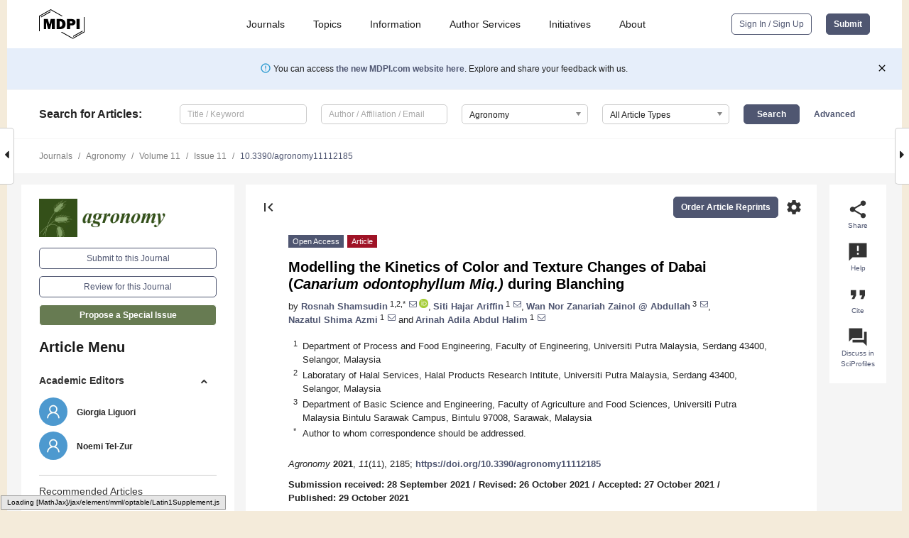

--- FILE ---
content_type: text/html; charset=UTF-8
request_url: https://www.mdpi.com/2073-4395/11/11/2185
body_size: 71020
content:


<!DOCTYPE html>
<html lang="en" xmlns:og="http://ogp.me/ns#" xmlns:fb="https://www.facebook.com/2008/fbml">
    <head>
        <meta charset="utf-8">
        <meta http-equiv="X-UA-Compatible" content="IE=edge,chrome=1">
        <meta content="mdpi" name="sso-service" />
                             <meta content="width=device-width, initial-scale=1.0" name="viewport" />        
                <title>Modelling the Kinetics of Color and Texture Changes of Dabai (Canarium odontophyllum Miq.) during Blanching</title><link rel="stylesheet" href="https://pub.mdpi-res.com/assets/css/font-awesome.min.css?eb190a3a77e5e1ee?1769157567">
        <link rel="stylesheet" href="https://pub.mdpi-res.com/assets/css/jquery.multiselect.css?f56c135cbf4d1483?1769157567">
        <link rel="stylesheet" href="https://pub.mdpi-res.com/assets/css/chosen.min.css?d7ca5ca9441ef9e1?1769157567">

                    <link rel="stylesheet" href="https://pub.mdpi-res.com/assets/css/main2.css?811c15039ec4533e?1769157567">
        
                <link rel="mask-icon" href="https://pub.mdpi-res.com/img/mask-icon-128.svg?c1c7eca266cd7013?1769157567" color="#4f5671">
        <link rel="apple-touch-icon" sizes="180x180" href="https://pub.mdpi-res.com/icon/apple-touch-icon-180x180.png?1769157567">
        <link rel="apple-touch-icon" sizes="152x152" href="https://pub.mdpi-res.com/icon/apple-touch-icon-152x152.png?1769157567">
        <link rel="apple-touch-icon" sizes="144x144" href="https://pub.mdpi-res.com/icon/apple-touch-icon-144x144.png?1769157567">
        <link rel="apple-touch-icon" sizes="120x120" href="https://pub.mdpi-res.com/icon/apple-touch-icon-120x120.png?1769157567">
        <link rel="apple-touch-icon" sizes="114x114" href="https://pub.mdpi-res.com/icon/apple-touch-icon-114x114.png?1769157567">
        <link rel="apple-touch-icon" sizes="76x76"   href="https://pub.mdpi-res.com/icon/apple-touch-icon-76x76.png?1769157567">
        <link rel="apple-touch-icon" sizes="72x72"   href="https://pub.mdpi-res.com/icon/apple-touch-icon-72x72.png?1769157567">
        <link rel="apple-touch-icon" sizes="57x57"   href="https://pub.mdpi-res.com/icon/apple-touch-icon-57x57.png?1769157567">
        <link rel="apple-touch-icon"                 href="https://pub.mdpi-res.com/icon/apple-touch-icon-57x57.png?1769157567">
        <link rel="apple-touch-icon-precomposed"     href="https://pub.mdpi-res.com/icon/apple-touch-icon-57x57.png?1769157567">
                        <link rel="manifest" href="/manifest.json">
        <meta name="theme-color" content="#ffffff">
        <meta name="application-name" content="&nbsp;"/>

            <link rel="apple-touch-startup-image" href="https://pub.mdpi-res.com/img/journals/agronomy-logo-sq.png?fe040db5b3069d40">
    <link rel="apple-touch-icon" href="https://pub.mdpi-res.com/img/journals/agronomy-logo-sq.png?fe040db5b3069d40">
    <meta name="msapplication-TileImage" content="https://pub.mdpi-res.com/img/journals/agronomy-logo-sq.png?fe040db5b3069d40">

            <link rel="stylesheet" href="https://pub.mdpi-res.com/assets/css/jquery-ui-1.10.4.custom.min.css?80647d88647bf347?1769157567">
    <link rel="stylesheet" href="https://pub.mdpi-res.com/assets/css/magnific-popup.min.css?04d343e036f8eecd?1769157567">
    <link rel="stylesheet" href="https://pub.mdpi-res.com/assets/css/xml2html/article-html.css?b5ed6c65b8b7ceb9?1769157567">
            
    <style>

h2, #abstract .related_suggestion_title {
    }

.batch_articles a {
    color: #000;
}

    a, .batch_articles .authors a, a:focus, a:hover, a:active, .batch_articles a:focus, .batch_articles a:hover, li.side-menu-li a {
            }

    span.label a {
        color: #fff;
    }

    #main-content a.title-link:hover,
    #main-content a.title-link:focus,
    #main-content div.generic-item a.title-link:hover,
    #main-content div.generic-item a.title-link:focus {
            }

    #main-content #middle-column .generic-item.article-item a.title-link:hover,
    #main-content #middle-column .generic-item.article-item a.title-link:focus {
            }

    .art-authors a.toEncode {
        color: #333;
        font-weight: 700;
    }

    #main-content #middle-column ul li::before {
            }

    .accordion-navigation.active a.accordion__title,
    .accordion-navigation.active a.accordion__title::after {
            }

    .accordion-navigation li:hover::before,
    .accordion-navigation li:hover a,
    .accordion-navigation li:focus a {
            }

    .relative-size-container .relative-size-image .relative-size {
            }

    .middle-column__help__fixed a:hover i,
            }

    input[type="checkbox"]:checked:after {
            }

    input[type="checkbox"]:not(:disabled):hover:before {
            }

    #main-content .bolded-text {
            }


#main-content .hypothesis-count-container {
    }

#main-content .hypothesis-count-container:before {
    }

.full-size-menu ul li.menu-item .dropdown-wrapper {
    }

.full-size-menu ul li.menu-item > a.open::after {
    }

#title-story .title-story-orbit .orbit-caption {
    #background: url('/img/design/000000_background.png') !important;
    background: url('/img/design/ffffff_background.png') !important;
    color: rgb(51, 51, 51) !important;
}

#main-content .content__container__orbit {
    background-color: #000 !important;
}

#main-content .content__container__journal {
        color: #fff;
}

.html-article-menu .row span {
    }

.html-article-menu .row span.active {
    }

.accordion-navigation__journal .side-menu-li.active::before,
.accordion-navigation__journal .side-menu-li.active a {
    color: rgba(53,79,24,0.75) !important;
    font-weight: 700;
}

.accordion-navigation__journal .side-menu-li:hover::before ,
.accordion-navigation__journal .side-menu-li:hover a {
    color: rgba(53,79,24,0.75) !important;
    }

.side-menu-ul li.active a, .side-menu-ul li.active, .side-menu-ul li.active::before {
    color: rgba(53,79,24,0.75) !important;
}

.side-menu-ul li.active a {
    }

.result-selected, .active-result.highlighted, .active-result:hover,
.result-selected, .active-result.highlighted, .active-result:focus {
        }

.search-container.search-container__default-scheme {
    }

nav.tab-bar .open-small-search.active:after {
    }

.search-container.search-container__default-scheme .custom-accordion-for-small-screen-link::after {
    color: #fff;
}

@media only screen and (max-width: 50em) {
    #main-content .content__container.journal-info {
        color: #fff;
            }

    #main-content .content__container.journal-info a {
        color: #fff;
    }
} 

.button.button--color {
        }

.button.button--color:hover,
.button.button--color:focus {
            }

.button.button--color-journal {
    position: relative;
    background-color: rgba(53,79,24,0.75);
    border-color: #fff;
    color: #fff !important;
}

.button.button--color-journal:hover::before {
    content: '';
    position: absolute;
    top: 0;
    left: 0;
    height: 100%;
    width: 100%;
    background-color: #ffffff;
    opacity: 0.2;
}

.button.button--color-journal:visited,
.button.button--color-journal:hover,
.button.button--color-journal:focus {
    background-color: rgba(53,79,24,0.75);
    border-color: #fff;
    color: #fff !important;
}

.button.button--color path {
    }

.button.button--color:hover path {
    fill: #fff;
}

#main-content #search-refinements .ui-slider-horizontal .ui-slider-range {
    }

.breadcrumb__element:last-of-type a {
    }

#main-header {
    }

#full-size-menu .top-bar, #full-size-menu li.menu-item span.user-email {
    }

.top-bar-section li:not(.has-form) a:not(.button) {
    }

#full-size-menu li.menu-item .dropdown-wrapper li a:hover {
    }

#full-size-menu li.menu-item a:hover, #full-size-menu li.menu.item a:focus, nav.tab-bar a:hover {
    }
#full-size-menu li.menu.item a:active, #full-size-menu li.menu.item a.active {
    }

#full-size-menu li.menu-item a.open-mega-menu.active, #full-size-menu li.menu-item div.mega-menu, a.open-mega-menu.active {
        }

#full-size-menu li.menu-item div.mega-menu li, #full-size-menu li.menu-item div.mega-menu a {
            border-color: #9a9a9a;
}

div.type-section h2 {
                font-size: 20px;
    line-height: 26px;
    font-weight: 300;
}

div.type-section h3 {
    margin-left: 15px;
    margin-bottom: 0px;
    font-weight: 300;
}

.journal-tabs .tab-title.active a {
            }

</style>
    <link rel="stylesheet" href="https://pub.mdpi-res.com/assets/css/slick.css?f38b2db10e01b157?1769157567">

                
    <meta name="title" content="Modelling the Kinetics of Color and Texture Changes of Dabai (Canarium odontophyllum Miq.) during Blanching">
    <meta name="description" content="Dabai (Canarium odontophyllum Miq.) is a fruit that is often eaten by first blanching in hot water to make the flesh creamier and softer, before it is served as a snack or side dish. In this study, Dabai fruit was blanched at different temperatures between 60 and 100 °C, with an increment of 10 °C, for up to 10 min, and the kinetics of quality changes (color and texture) were studied. Kinetic models that were assessed for changes of color and texture were zero-order, first-order, and fractional conversion model. The results showed that L parameter had no change throughout the blanching process, while parameters a*, b*, chroma (C), and total color difference (TCD) resulted as significantly increased as the temperature and duration of blanching increased. However, the change of firmness was not significant due to minor changes of firmness as the temperature and time increased. In terms of kinetic models, zero and fractional-conversion order well described the changes of a* parameter; while zero, first and fractional conversion well described parameters b*, C and TCD. Change of firmness did not fit with zero or first-order. All of the kinetic models obeyed the Arrhenius equation. Thus, the fitted kinetic models can be used to design the blanching process of Dabai fruit." >
    <link rel="image_src" href="https://pub.mdpi-res.com/img/journals/agronomy-logo.png?fe040db5b3069d40" >
    <meta name="dc.title" content="Modelling the Kinetics of Color and Texture Changes of Dabai (Canarium odontophyllum Miq.) during Blanching">

    <meta name="dc.creator" content="Rosnah Shamsudin">
    <meta name="dc.creator" content="Siti Hajar Ariffin">
    <meta name="dc.creator" content="Wan Nor Zanariah Zainol @ Abdullah">
    <meta name="dc.creator" content="Nazatul Shima Azmi">
    <meta name="dc.creator" content="Arinah Adila Abdul Halim">
    
    <meta name="dc.type" content="Article">
    <meta name="dc.source" content="Agronomy 2021, Vol. 11, Page 2185">
    <meta name="dc.date" content="2021-10-29">
    <meta name ="dc.identifier" content="10.3390/agronomy11112185">
    
    <meta name="dc.publisher" content="Multidisciplinary Digital Publishing Institute">
    <meta name="dc.rights" content="http://creativecommons.org/licenses/by/3.0/">
    <meta name="dc.format" content="application/pdf" >
    <meta name="dc.language" content="en" >
    <meta name="dc.description" content="Dabai (Canarium odontophyllum Miq.) is a fruit that is often eaten by first blanching in hot water to make the flesh creamier and softer, before it is served as a snack or side dish. In this study, Dabai fruit was blanched at different temperatures between 60 and 100 °C, with an increment of 10 °C, for up to 10 min, and the kinetics of quality changes (color and texture) were studied. Kinetic models that were assessed for changes of color and texture were zero-order, first-order, and fractional conversion model. The results showed that L parameter had no change throughout the blanching process, while parameters a*, b*, chroma (C), and total color difference (TCD) resulted as significantly increased as the temperature and duration of blanching increased. However, the change of firmness was not significant due to minor changes of firmness as the temperature and time increased. In terms of kinetic models, zero and fractional-conversion order well described the changes of a* parameter; while zero, first and fractional conversion well described parameters b*, C and TCD. Change of firmness did not fit with zero or first-order. All of the kinetic models obeyed the Arrhenius equation. Thus, the fitted kinetic models can be used to design the blanching process of Dabai fruit." >

    <meta name="dc.subject" content="&lt;i&gt;Canarium odontophyllum&lt;/i&gt;" >
    <meta name="dc.subject" content="blanching" >
    <meta name="dc.subject" content="quality changes" >
    <meta name="dc.subject" content="kinetic models" >
    
    <meta name ="prism.issn" content="2073-4395">
    <meta name ="prism.publicationName" content="Agronomy">
    <meta name ="prism.publicationDate" content="2021-10-29">
    <meta name ="prism.section" content="Article" >

            <meta name ="prism.volume" content="11">
        <meta name ="prism.number" content="11">
        <meta name ="prism.startingPage" content="2185" >

            
    <meta name="citation_issn" content="2073-4395">
    <meta name="citation_journal_title" content="Agronomy">
    <meta name="citation_publisher" content="Multidisciplinary Digital Publishing Institute">
    <meta name="citation_title" content="Modelling the Kinetics of Color and Texture Changes of Dabai (Canarium odontophyllum Miq.) during Blanching">
    <meta name="citation_publication_date" content="2021/11">
    <meta name="citation_online_date" content="2021/10/29">

            <meta name="citation_volume" content="11">
        <meta name="citation_issue" content="11">
        <meta name="citation_firstpage" content="2185">

            
    <meta name="citation_author" content="Shamsudin, Rosnah">
    <meta name="citation_author" content="Ariffin, Siti Hajar">
    <meta name="citation_author" content="Zainol @ Abdullah, Wan Nor Zanariah">
    <meta name="citation_author" content="Azmi, Nazatul Shima">
    <meta name="citation_author" content="Abdul Halim, Arinah Adila">
    
    <meta name="citation_doi" content="10.3390/agronomy11112185">
    
    <meta name="citation_id" content="mdpi-agronomy11112185">
    <meta name="citation_abstract_html_url" content="https://www.mdpi.com/2073-4395/11/11/2185">

    <meta name="citation_pdf_url" content="https://www.mdpi.com/2073-4395/11/11/2185/pdf?version=1636380857">
    <link rel="alternate" type="application/pdf" title="PDF Full-Text" href="https://www.mdpi.com/2073-4395/11/11/2185/pdf?version=1636380857">
    <meta name="fulltext_pdf" content="https://www.mdpi.com/2073-4395/11/11/2185/pdf?version=1636380857">
    
    <meta name="citation_fulltext_html_url" content="https://www.mdpi.com/2073-4395/11/11/2185/htm">
    <link rel="alternate" type="text/html" title="HTML Full-Text" href="https://www.mdpi.com/2073-4395/11/11/2185/htm">
    <meta name="fulltext_html" content="https://www.mdpi.com/2073-4395/11/11/2185/htm">
    
    <link rel="alternate" type="text/xml" title="XML Full-Text" href="https://www.mdpi.com/2073-4395/11/11/2185/xml">
    <meta name="fulltext_xml" content="https://www.mdpi.com/2073-4395/11/11/2185/xml">
    <meta name="citation_xml_url" content="https://www.mdpi.com/2073-4395/11/11/2185/xml">
    
    <meta name="twitter:card" content="summary" />
    <meta name="twitter:site" content="@MDPIOpenAccess" />
    <meta name="twitter:image" content="https://pub.mdpi-res.com/img/journals/agronomy-logo-social.png?fe040db5b3069d40" />

    <meta property="fb:app_id" content="131189377574"/>
    <meta property="og:site_name" content="MDPI"/>
    <meta property="og:type" content="article"/>
    <meta property="og:url" content="https://www.mdpi.com/2073-4395/11/11/2185" />
    <meta property="og:title" content="Modelling the Kinetics of Color and Texture Changes of Dabai (Canarium odontophyllum Miq.) during Blanching" />
    <meta property="og:description" content="Dabai (Canarium odontophyllum Miq.) is a fruit that is often eaten by first blanching in hot water to make the flesh creamier and softer, before it is served as a snack or side dish. In this study, Dabai fruit was blanched at different temperatures between 60 and 100 °C, with an increment of 10 °C, for up to 10 min, and the kinetics of quality changes (color and texture) were studied. Kinetic models that were assessed for changes of color and texture were zero-order, first-order, and fractional conversion model. The results showed that L parameter had no change throughout the blanching process, while parameters a*, b*, chroma (C), and total color difference (TCD) resulted as significantly increased as the temperature and duration of blanching increased. However, the change of firmness was not significant due to minor changes of firmness as the temperature and time increased. In terms of kinetic models, zero and fractional-conversion order well described the changes of a* parameter; while zero, first and fractional conversion well described parameters b*, C and TCD. Change of firmness did not fit with zero or first-order. All of the kinetic models obeyed the Arrhenius equation. Thus, the fitted kinetic models can be used to design the blanching process of Dabai fruit." />
    <meta property="og:image" content="https://pub.mdpi-res.com/agronomy/agronomy-11-02185/article_deploy/html/images/agronomy-11-02185-ag-550.jpg?1636965709" />
                <link rel="alternate" type="application/rss+xml" title="MDPI Publishing - Latest articles" href="https://www.mdpi.com/rss">
                
        <meta name="google-site-verification" content="PxTlsg7z2S00aHroktQd57fxygEjMiNHydKn3txhvwY">
        <meta name="facebook-domain-verification" content="mcoq8dtq6sb2hf7z29j8w515jjoof7" />

                <script id="usercentrics-cmp" src="https://web.cmp.usercentrics.eu/ui/loader.js" data-ruleset-id="PbAnaGk92sB5Cc" async></script>
        
        <!--[if lt IE 9]>
            <script>var browserIe8 = true;</script>
            <link rel="stylesheet" href="https://pub.mdpi-res.com/assets/css/ie8foundationfix.css?50273beac949cbf0?1769157567">
            <script src="//html5shiv.googlecode.com/svn/trunk/html5.js"></script>
            <script src="//cdnjs.cloudflare.com/ajax/libs/html5shiv/3.6.2/html5shiv.js"></script>
            <script src="//s3.amazonaws.com/nwapi/nwmatcher/nwmatcher-1.2.5-min.js"></script>
            <script src="//html5base.googlecode.com/svn-history/r38/trunk/js/selectivizr-1.0.3b.js"></script>
            <script src="//cdnjs.cloudflare.com/ajax/libs/respond.js/1.1.0/respond.min.js"></script>
            <script src="https://pub.mdpi-res.com/assets/js/ie8/ie8patch.js?9e1d3c689a0471df?1769157567"></script>
            <script src="https://pub.mdpi-res.com/assets/js/ie8/rem.min.js?94b62787dcd6d2f2?1769157567"></script>            
                                                        <![endif]-->

                    <script>
                window.dataLayer = window.dataLayer || [];
                function gtag() { dataLayer.push(arguments); }
                gtag('consent', 'default', {
                    'ad_user_data': 'denied',
                    'ad_personalization': 'denied',
                    'ad_storage': 'denied',
                    'analytics_storage': 'denied',
                    'wait_for_update': 500,
                });
                dataLayer.push({'gtm.start': new Date().getTime(), 'event': 'gtm.js'});

                            </script>

            <script>
                (function(w,d,s,l,i){w[l]=w[l]||[];w[l].push({'gtm.start':
                new Date().getTime(),event:'gtm.js'});var f=d.getElementsByTagName(s)[0],
                j=d.createElement(s),dl=l!='dataLayer'?'&l='+l:'';j.async=true;j.src=
                'https://www.googletagmanager.com/gtm.js?id='+i+dl;f.parentNode.insertBefore(j,f);
                })(window,document,'script','dataLayer','GTM-WPK7SW5');
            </script>

                        
                              <script>!function(e){var n="https://s.go-mpulse.net/boomerang/";if("True"=="True")e.BOOMR_config=e.BOOMR_config||{},e.BOOMR_config.PageParams=e.BOOMR_config.PageParams||{},e.BOOMR_config.PageParams.pci=!0,n="https://s2.go-mpulse.net/boomerang/";if(window.BOOMR_API_key="4MGA4-E5JH8-79LAG-STF7X-79Z92",function(){function e(){if(!o){var e=document.createElement("script");e.id="boomr-scr-as",e.src=window.BOOMR.url,e.async=!0,i.parentNode.appendChild(e),o=!0}}function t(e){o=!0;var n,t,a,r,d=document,O=window;if(window.BOOMR.snippetMethod=e?"if":"i",t=function(e,n){var t=d.createElement("script");t.id=n||"boomr-if-as",t.src=window.BOOMR.url,BOOMR_lstart=(new Date).getTime(),e=e||d.body,e.appendChild(t)},!window.addEventListener&&window.attachEvent&&navigator.userAgent.match(/MSIE [67]\./))return window.BOOMR.snippetMethod="s",void t(i.parentNode,"boomr-async");a=document.createElement("IFRAME"),a.src="about:blank",a.title="",a.role="presentation",a.loading="eager",r=(a.frameElement||a).style,r.width=0,r.height=0,r.border=0,r.display="none",i.parentNode.appendChild(a);try{O=a.contentWindow,d=O.document.open()}catch(_){n=document.domain,a.src="javascript:var d=document.open();d.domain='"+n+"';void(0);",O=a.contentWindow,d=O.document.open()}if(n)d._boomrl=function(){this.domain=n,t()},d.write("<bo"+"dy onload='document._boomrl();'>");else if(O._boomrl=function(){t()},O.addEventListener)O.addEventListener("load",O._boomrl,!1);else if(O.attachEvent)O.attachEvent("onload",O._boomrl);d.close()}function a(e){window.BOOMR_onload=e&&e.timeStamp||(new Date).getTime()}if(!window.BOOMR||!window.BOOMR.version&&!window.BOOMR.snippetExecuted){window.BOOMR=window.BOOMR||{},window.BOOMR.snippetStart=(new Date).getTime(),window.BOOMR.snippetExecuted=!0,window.BOOMR.snippetVersion=12,window.BOOMR.url=n+"4MGA4-E5JH8-79LAG-STF7X-79Z92";var i=document.currentScript||document.getElementsByTagName("script")[0],o=!1,r=document.createElement("link");if(r.relList&&"function"==typeof r.relList.supports&&r.relList.supports("preload")&&"as"in r)window.BOOMR.snippetMethod="p",r.href=window.BOOMR.url,r.rel="preload",r.as="script",r.addEventListener("load",e),r.addEventListener("error",function(){t(!0)}),setTimeout(function(){if(!o)t(!0)},3e3),BOOMR_lstart=(new Date).getTime(),i.parentNode.appendChild(r);else t(!1);if(window.addEventListener)window.addEventListener("load",a,!1);else if(window.attachEvent)window.attachEvent("onload",a)}}(),"".length>0)if(e&&"performance"in e&&e.performance&&"function"==typeof e.performance.setResourceTimingBufferSize)e.performance.setResourceTimingBufferSize();!function(){if(BOOMR=e.BOOMR||{},BOOMR.plugins=BOOMR.plugins||{},!BOOMR.plugins.AK){var n=""=="true"?1:0,t="",a="cj3jkzyxzvmy62ltumhq-f-14acab62c-clientnsv4-s.akamaihd.net",i="false"=="true"?2:1,o={"ak.v":"39","ak.cp":"1774948","ak.ai":parseInt("1155516",10),"ak.ol":"0","ak.cr":11,"ak.ipv":4,"ak.proto":"h2","ak.rid":"1a7fda67","ak.r":38938,"ak.a2":n,"ak.m":"dscb","ak.n":"essl","ak.bpcip":"18.118.149.0","ak.cport":56528,"ak.gh":"23.55.170.143","ak.quicv":"","ak.tlsv":"tls1.3","ak.0rtt":"","ak.0rtt.ed":"","ak.csrc":"-","ak.acc":"","ak.t":"1769186063","ak.ak":"hOBiQwZUYzCg5VSAfCLimQ==jASaFPYvBcR4+BI5HEIpC4su8OImChC+9hPeSe9yXdO2iAm3LRdapdMKzilA6f3LV7g9p2CRKvRtHwzGZRvK4r6W5NSBY82HO2yyCk76otI7RhXHdRHw5iBAEF/4jL0RIDxiXcI9PNYqXMQ4gfVy9zhM8jVOm7uIR4MkZDbefTDV/Ug9/3KVlR23enedISFuPuYSabxKIviu9ddReFPGtGS1TUmSznSBbreSNvQAO/TR6SLdo9UjQCQ1H1C6O9/LPMWQYGdqEuGEBoUx5ELpEEtqJ44RvoMEAqNWnPAZqguevekwfnKD9LnkWU7OOmrxt3wioOpoQbKvkUbm1mKmJXsChgMnWJK4gb8JYit7xVfyIiU6jaTKs3DO96HPnMSNo0lsB6GR66f2FAY4yCeHDZPe9n48rwl2/QtjTmPXFM4=","ak.pv":"21","ak.dpoabenc":"","ak.tf":i};if(""!==t)o["ak.ruds"]=t;var r={i:!1,av:function(n){var t="http.initiator";if(n&&(!n[t]||"spa_hard"===n[t]))o["ak.feo"]=void 0!==e.aFeoApplied?1:0,BOOMR.addVar(o)},rv:function(){var e=["ak.bpcip","ak.cport","ak.cr","ak.csrc","ak.gh","ak.ipv","ak.m","ak.n","ak.ol","ak.proto","ak.quicv","ak.tlsv","ak.0rtt","ak.0rtt.ed","ak.r","ak.acc","ak.t","ak.tf"];BOOMR.removeVar(e)}};BOOMR.plugins.AK={akVars:o,akDNSPreFetchDomain:a,init:function(){if(!r.i){var e=BOOMR.subscribe;e("before_beacon",r.av,null,null),e("onbeacon",r.rv,null,null),r.i=!0}return this},is_complete:function(){return!0}}}}()}(window);</script></head>

    <body>
         
                		        	        		        	
		<div class="direction direction_right" id="small_right" style="border-right-width: 0px; padding:0;">
        <i class="fa fa-caret-right fa-2x"></i>
    </div>

	<div class="big_direction direction_right" id="big_right" style="border-right-width: 0px;">
				<div style="text-align: right;">
									Next Article in Journal<br>
				<div><a href="/2073-4395/11/11/2186">Growth, Yield, Quality, and Phytochemical Behavior of Three Cultivars of Quinoa in Response to Moringa and <i>Azolla</i> Extracts under Organic Farming Conditions</a></div>
					 		 		 	</div>
	</div>
	
		<div class="direction" id="small_left" style="border-left-width: 0px">
        <i class="fa fa-caret-left fa-2x"></i>
    </div>
	<div class="big_direction" id="big_left" style="border-left-width: 0px;">
				<div>
									Previous Article in Journal<br>
				<div><a href="/2073-4395/11/11/2184">Harvest Date Effect on Forage Yield, Botanical Composition, and Nutritive Value of Novel Legume-Grass Mixtures</a></div>
					 			 		Previous Article in Special Issue<br>
		 		<div><a href="/2073-4395/11/10/1963">Effect of <i>Opuntia ficus-indica</i> Mucilage Edible Coating on Quality, Nutraceutical, and Sensorial Parameters of Minimally Processed Cactus Pear Fruits</a></div>
		 			 	 	</div>
	</div>
	    <div style="clear: both;"></div>

                    
<div id="menuModal" class="reveal-modal reveal-modal-new reveal-modal-menu" aria-hidden="true" data-reveal role="dialog">
    <div class="menu-container">
        <div class="UI_NavMenu">
            


<div class="content__container " >
    <div class="custom-accordion-for-small-screen-link " >
                            <h2>Journals</h2>
                    </div>

    <div class="target-item custom-accordion-for-small-screen-content show-for-medium-up">
                            <div class="menu-container__links">
                        <div style="width: 100%; float: left;">
                            <a href="/about/journals">Active Journals</a>
                            <a href="/about/journalfinder">Find a Journal</a>
                            <a href="/about/journals/proposal">Journal Proposal</a>
                            <a href="/about/proceedings">Proceedings Series</a>
                        </div>
                    </div>
                    </div>
</div>

            <a href="/topics">
                <h2>Topics</h2>
            </a>

            


<div class="content__container " >
    <div class="custom-accordion-for-small-screen-link " >
                            <h2>Information</h2>
                    </div>

    <div class="target-item custom-accordion-for-small-screen-content show-for-medium-up">
                            <div class="menu-container__links">
                        <div style="width: 100%; max-width: 200px; float: left;">
                            <a href="/authors">For Authors</a>
                            <a href="/reviewers">For Reviewers</a>
                            <a href="/editors">For Editors</a>
                            <a href="/librarians">For Librarians</a>
                            <a href="/publishing_services">For Publishers</a>
                            <a href="/societies">For Societies</a>
                            <a href="/conference_organizers">For Conference Organizers</a>
                        </div>
                        <div style="width: 100%; max-width: 250px; float: left;">
                            <a href="/openaccess">Open Access Policy</a>
                            <a href="/ioap">Institutional Open Access Program</a>
                            <a href="/special_issues_guidelines">Special Issues Guidelines</a>
                            <a href="/editorial_process">Editorial Process</a>
                            <a href="/ethics">Research and Publication Ethics</a>
                            <a href="/apc">Article Processing Charges</a>
                            <a href="/awards">Awards</a>
                            <a href="/testimonials">Testimonials</a>
                        </div>
                    </div>
                    </div>
</div>

            <a href="/authors/english">
                <h2>Author Services</h2>
            </a>

            


<div class="content__container " >
    <div class="custom-accordion-for-small-screen-link " >
                            <h2>Initiatives</h2>
                    </div>

    <div class="target-item custom-accordion-for-small-screen-content show-for-medium-up">
                            <div class="menu-container__links">
                        <div style="width: 100%; float: left;">
                            <a href="https://sciforum.net" target="_blank" rel="noopener noreferrer">Sciforum</a>
                            <a href="https://www.mdpi.com/books" target="_blank" rel="noopener noreferrer">MDPI Books</a>
                            <a href="https://www.preprints.org" target="_blank" rel="noopener noreferrer">Preprints.org</a>
                            <a href="https://www.scilit.com" target="_blank" rel="noopener noreferrer">Scilit</a>
                            <a href="https://sciprofiles.com" target="_blank" rel="noopener noreferrer">SciProfiles</a>
                            <a href="https://encyclopedia.pub" target="_blank" rel="noopener noreferrer">Encyclopedia</a>
                            <a href="https://jams.pub" target="_blank" rel="noopener noreferrer">JAMS</a>
                            <a href="/about/proceedings">Proceedings Series</a>
                        </div>
                    </div>
                    </div>
</div>

            


<div class="content__container " >
    <div class="custom-accordion-for-small-screen-link " >
                            <h2>About</h2>
                    </div>

    <div class="target-item custom-accordion-for-small-screen-content show-for-medium-up">
                            <div class="menu-container__links">
                        <div style="width: 100%; float: left;">
                            <a href="/about">Overview</a>
                            <a href="/about/contact">Contact</a>
                            <a href="https://careers.mdpi.com" target="_blank" rel="noopener noreferrer">Careers</a>
                            <a href="/about/announcements">News</a>
                            <a href="/about/press">Press</a>
                            <a href="http://blog.mdpi.com/" target="_blank" rel="noopener noreferrer">Blog</a>
                        </div>
                    </div>
                    </div>
</div>
        </div>

        <div class="menu-container__buttons">
                            <a class="button UA_SignInUpButton" href="/user/login">Sign In / Sign Up</a>
                    </div>
    </div>
</div>

                
<div id="captchaModal" class="reveal-modal reveal-modal-new reveal-modal-new--small" data-reveal aria-label="Captcha" aria-hidden="true" role="dialog"></div>
        
<div id="actionDisabledModal" class="reveal-modal" data-reveal aria-labelledby="actionDisableModalTitle" aria-hidden="true" role="dialog" style="width: 300px;">
    <h2 id="actionDisableModalTitle">Notice</h2>
    <form action="/email/captcha" method="post" id="emailCaptchaForm">
        <div class="row">
            <div id="js-action-disabled-modal-text" class="small-12 columns">
            </div>
            
            <div id="js-action-disabled-modal-submit" class="small-12 columns" style="margin-top: 10px; display: none;">
                You can make submissions to other journals 
                <a href="https://susy.mdpi.com/user/manuscripts/upload">here</a>.
            </div>
        </div>
    </form>
    <a class="close-reveal-modal" aria-label="Close">
        <i class="material-icons">clear</i>
    </a>
</div>
        
<div id="rssNotificationModal" class="reveal-modal reveal-modal-new" data-reveal aria-labelledby="rssNotificationModalTitle" aria-hidden="true" role="dialog">
    <div class="row">
        <div class="small-12 columns">
            <h2 id="rssNotificationModalTitle">Notice</h2>
            <p>
                You are accessing a machine-readable page. In order to be human-readable, please install an RSS reader.
            </p>
        </div>
    </div>
    <div class="row">
        <div class="small-12 columns">
            <a class="button button--color js-rss-notification-confirm">Continue</a>
            <a class="button button--grey" onclick="$(this).closest('.reveal-modal').find('.close-reveal-modal').click(); return false;">Cancel</a>
        </div>
    </div>
    <a class="close-reveal-modal" aria-label="Close">
        <i class="material-icons">clear</i>
    </a>
</div>
        
<div id="drop-article-label-openaccess" class="f-dropdown medium" data-dropdown-content aria-hidden="true" tabindex="-1">
    <p>
        All articles published by MDPI are made immediately available worldwide under an open access license. No special 
        permission is required to reuse all or part of the article published by MDPI, including figures and tables. For 
        articles published under an open access Creative Common CC BY license, any part of the article may be reused without 
        permission provided that the original article is clearly cited. For more information, please refer to
        <a href="https://www.mdpi.com/openaccess">https://www.mdpi.com/openaccess</a>.
    </p>
</div>

<div id="drop-article-label-feature" class="f-dropdown medium" data-dropdown-content aria-hidden="true" tabindex="-1">
    <p>
        Feature papers represent the most advanced research with significant potential for high impact in the field. A Feature 
        Paper should be a substantial original Article that involves several techniques or approaches, provides an outlook for 
        future research directions and describes possible research applications.
    </p>

    <p>
        Feature papers are submitted upon individual invitation or recommendation by the scientific editors and must receive 
        positive feedback from the reviewers.
    </p>
</div>

<div id="drop-article-label-choice" class="f-dropdown medium" data-dropdown-content aria-hidden="true" tabindex="-1">
    <p>
        Editor’s Choice articles are based on recommendations by the scientific editors of MDPI journals from around the world. 
        Editors select a small number of articles recently published in the journal that they believe will be particularly 
        interesting to readers, or important in the respective research area. The aim is to provide a snapshot of some of the 
        most exciting work published in the various research areas of the journal.

        <div style="margin-top: -10px;">
            <div id="drop-article-label-choice-journal-link" style="display: none; margin-top: -10px; padding-top: 10px;">
            </div>
        </div>
    </p>
</div>

<div id="drop-article-label-resubmission" class="f-dropdown medium" data-dropdown-content aria-hidden="true" tabindex="-1">
    <p>
        Original Submission Date Received: <span id="drop-article-label-resubmission-date"></span>.
    </p>
</div>

                <div id="container">
                        
                <noscript>
                    <div id="no-javascript">
                        You seem to have javascript disabled. Please note that many of the page functionalities won't work as expected without javascript enabled.
                    </div>
                </noscript>

                <div class="fixed">
                    <nav class="tab-bar show-for-medium-down">
                        <div class="row full-width collapse">
                            <div class="medium-3 small-4 columns">
                                <a href="/">
                                    <img class="full-size-menu__mdpi-logo" src="https://pub.mdpi-res.com/img/design/mdpi-pub-logo-black-small1.svg?da3a8dcae975a41c?1769157567" style="width: 64px;" title="MDPI Open Access Journals">
                                </a>
                            </div>
                            <div class="medium-3 small-4 columns right-aligned">
                                <div class="show-for-medium-down">
                                    <a href="#" style="display: none;">
                                        <i class="material-icons" onclick="$('#menuModal').foundation('reveal', 'close'); return false;">clear</i>
                                    </a>

                                    <a class="js-toggle-desktop-layout-link" title="Toggle desktop layout" style="display: none;" href="/toggle_desktop_layout_cookie">
                                        <i class="material-icons">zoom_out_map</i>
                                    </a>

                                                                            <a href="#" class="js-open-small-search open-small-search">
                                            <i class="material-icons show-for-small only">search</i>
                                        </a>
                                    
                                    <a title="MDPI main page" class="js-open-menu" data-reveal-id="menuModal" href="#">
                                        <i class="material-icons">menu</i>
                                    </a>
                                </div>
                            </div>
                        </div>
                    </nav>                       	
                </div>
                
                <section class="main-section">
                    <header>
                        <div class="full-size-menu show-for-large-up">
                             
                                <div class="row full-width">
                                                                        <div class="large-1 columns">
                                        <a href="/">
                                            <img class="full-size-menu__mdpi-logo" src="https://pub.mdpi-res.com/img/design/mdpi-pub-logo-black-small1.svg?da3a8dcae975a41c?1769157567" title="MDPI Open Access Journals">
                                        </a>
                                    </div>

                                                                        <div class="large-8 columns text-right UI_NavMenu">
                                        <ul>
                                            <li class="menu-item"> 
                                                <a href="/about/journals" data-dropdown="journals-dropdown" aria-controls="journals-dropdown" aria-expanded="false" data-options="is_hover: true; hover_timeout: 200">Journals</a>

                                                <ul id="journals-dropdown" class="f-dropdown dropdown-wrapper dropdown-wrapper__small" data-dropdown-content aria-hidden="true" tabindex="-1">
                                                    <li>
                                                        <div class="row">
                                                            <div class="small-12 columns">
                                                                <ul>
                                                                    <li>
                                                                        <a href="/about/journals">
                                                                            Active Journals
                                                                        </a>
                                                                    </li>
                                                                    <li>
                                                                        <a href="/about/journalfinder">
                                                                            Find a Journal
                                                                        </a>
                                                                    </li>
                                                                    <li>
                                                                        <a href="/about/journals/proposal">
                                                                            Journal Proposal
                                                                        </a>
                                                                    </li>
                                                                    <li>
                                                                        <a href="/about/proceedings">
                                                                            Proceedings Series
                                                                        </a>
                                                                    </li>
                                                                </ul>
                                                            </div>
                                                        </div>
                                                    </li>
                                                </ul>
                                            </li>

                                            <li class="menu-item"> 
                                                <a href="/topics">Topics</a>
                                            </li>

                                            <li class="menu-item"> 
                                                <a href="/authors" data-dropdown="information-dropdown" aria-controls="information-dropdown" aria-expanded="false" data-options="is_hover:true; hover_timeout:200">Information</a>

                                                <ul id="information-dropdown" class="f-dropdown dropdown-wrapper" data-dropdown-content aria-hidden="true" tabindex="-1">
                                                    <li>
                                                        <div class="row">
                                                            <div class="small-5 columns right-border">
                                                                <ul>
                                                                    <li>
                                                                        <a href="/authors">For Authors</a>
                                                                    </li>
                                                                    <li>
                                                                        <a href="/reviewers">For Reviewers</a>
                                                                    </li>
                                                                    <li>
                                                                        <a href="/editors">For Editors</a>
                                                                    </li>
                                                                    <li>
                                                                        <a href="/librarians">For Librarians</a>
                                                                    </li>
                                                                    <li>
                                                                        <a href="/publishing_services">For Publishers</a>
                                                                    </li>
                                                                    <li>
                                                                        <a href="/societies">For Societies</a>
                                                                    </li>
                                                                    <li>
                                                                        <a href="/conference_organizers">For Conference Organizers</a>
                                                                    </li>
                                                                </ul>
                                                            </div>

                                                            <div class="small-7 columns">
                                                                <ul>
                                                                    <li>
                                                                        <a href="/openaccess">Open Access Policy</a>
                                                                    </li>
                                                                    <li>
                                                                        <a href="/ioap">Institutional Open Access Program</a>
                                                                    </li>
                                                                    <li>
                                                                        <a href="/special_issues_guidelines">Special Issues Guidelines</a>
                                                                    </li>
                                                                    <li>
                                                                        <a href="/editorial_process">Editorial Process</a>
                                                                    </li>
                                                                    <li>
                                                                        <a href="/ethics">Research and Publication Ethics</a>
                                                                    </li>
                                                                    <li>
                                                                        <a href="/apc">Article Processing Charges</a>
                                                                    </li>
                                                                    <li>
                                                                        <a href="/awards">Awards</a>
                                                                    </li>
                                                                    <li>
                                                                        <a href="/testimonials">Testimonials</a>
                                                                    </li>
                                                                </ul>
                                                            </div>
                                                        </div>
                                                    </li>
                                                </ul>
                                            </li>

                                            <li class="menu-item">
                                                <a href="/authors/english">Author Services</a>
                                            </li>

                                            <li class="menu-item"> 
                                                <a href="/about/initiatives" data-dropdown="initiatives-dropdown" aria-controls="initiatives-dropdown" aria-expanded="false" data-options="is_hover: true; hover_timeout: 200">Initiatives</a>

                                                <ul id="initiatives-dropdown" class="f-dropdown dropdown-wrapper dropdown-wrapper__small" data-dropdown-content aria-hidden="true" tabindex="-1">
                                                    <li>
                                                        <div class="row">
                                                            <div class="small-12 columns">
                                                                <ul>
                                                                    <li>
                                                                        <a href="https://sciforum.net" target="_blank" rel="noopener noreferrer">
                                                                                                                                                        Sciforum
                                                                        </a>
                                                                    </li>
                                                                    <li>
                                                                        <a href="https://www.mdpi.com/books" target="_blank" rel="noopener noreferrer">
                                                                                                                                                        MDPI Books
                                                                        </a>
                                                                    </li>
                                                                    <li>
                                                                        <a href="https://www.preprints.org" target="_blank" rel="noopener noreferrer">
                                                                                                                                                        Preprints.org
                                                                        </a>
                                                                    </li>
                                                                    <li>
                                                                        <a href="https://www.scilit.com" target="_blank" rel="noopener noreferrer">
                                                                                                                                                        Scilit
                                                                        </a>
                                                                    </li>
                                                                    <li>
                                                                        <a href="https://sciprofiles.com" target="_blank" rel="noopener noreferrer">
                                                                            SciProfiles
                                                                        </a>
                                                                    </li>
                                                                    <li>
                                                                        <a href="https://encyclopedia.pub" target="_blank" rel="noopener noreferrer">
                                                                                                                                                        Encyclopedia
                                                                        </a>
                                                                    </li>
                                                                    <li>
                                                                        <a href="https://jams.pub" target="_blank" rel="noopener noreferrer">
                                                                            JAMS
                                                                        </a>
                                                                    </li>
                                                                    <li>
                                                                        <a href="/about/proceedings">
                                                                            Proceedings Series
                                                                        </a>
                                                                    </li>
                                                                </ul>
                                                            </div>
                                                        </div>
                                                    </li>
                                                </ul>
                                            </li>

                                            <li class="menu-item"> 
                                                <a href="/about" data-dropdown="about-dropdown" aria-controls="about-dropdown" aria-expanded="false" data-options="is_hover: true; hover_timeout: 200">About</a>

                                                <ul id="about-dropdown" class="f-dropdown dropdown-wrapper dropdown-wrapper__small" data-dropdown-content aria-hidden="true" tabindex="-1">
                                                    <li>
                                                        <div class="row">
                                                            <div class="small-12 columns">
                                                                <ul>
                                                                    <li>
                                                                        <a href="/about">
                                                                            Overview
                                                                        </a>
                                                                    </li>
                                                                    <li>
                                                                        <a href="/about/contact">
                                                                            Contact
                                                                        </a>
                                                                    </li>
                                                                    <li>
                                                                        <a href="https://careers.mdpi.com" target="_blank" rel="noopener noreferrer">
                                                                            Careers
                                                                        </a>
                                                                    </li>
                                                                    <li> 
                                                                        <a href="/about/announcements">
                                                                            News
                                                                        </a>
                                                                    </li>
                                                                    <li> 
                                                                        <a href="/about/press">
                                                                            Press
                                                                        </a>
                                                                    </li>
                                                                    <li>
                                                                        <a href="http://blog.mdpi.com/" target="_blank" rel="noopener noreferrer">
                                                                            Blog
                                                                        </a>
                                                                    </li>
                                                                </ul>
                                                            </div>
                                                        </div>
                                                    </li>
                                                </ul>
                                            </li>

                                                                                    </ul>
                                    </div>

                                    <div class="large-3 columns text-right full-size-menu__buttons">
                                        <div>
                                                                                            <a class="button button--default-inversed UA_SignInUpButton" href="/user/login">Sign In / Sign Up</a>
                                            
                                                <a class="button button--default js-journal-active-only-link js-journal-active-only-submit-link UC_NavSubmitButton" href="            https://susy.mdpi.com/user/manuscripts/upload?journal=agronomy
    " data-disabledmessage="new submissions are not possible.">Submit</a>
                                        </div>
                                    </div>
                                </div>
                            </div>

                            <div class="row full-width new-website-link-banner" style="padding: 20px 50px 20px 20px; background-color: #E6EEFA; position: relative; display: none;">
                                <div class="small-12 columns" style="padding: 0; margin: 0; text-align: center;">
                                    <i class="material-icons" style="font-size: 16px; color: #2C9ACF; position: relative; top: -2px;">error_outline</i>
                                    You can access <a href="https://www.mdpi.com/redirect/new_site?return=/2073-4395/11/11/2185">the new MDPI.com website here</a>. Explore and share your feedback with us.
                                    <a href="#" class="new-website-link-banner-close"><i class="material-icons" style="font-size: 16px; color: #000000; position: absolute; right: -30px; top: 0px;">close</i></a>
                                </div>
                            </div>

                                                            <div class="header-divider">&nbsp;</div>
                            
                                                            <div class="search-container hide-for-small-down row search-container__homepage-scheme">
                                                                                                                        
















<form id="basic_search" style="background-color: inherit !important;" class="large-12 medium-12 columns " action="/search" method="get">

    <div class="row search-container__main-elements">
            
            <div class="large-2 medium-2 small-12 columns text-right1 small-only-text-left">
        <div class="show-for-medium-up">
            <div class="search-input-label">&nbsp;</div>
        </div>
            <span class="search-container__title">Search<span class="hide-for-medium"> for Articles</span><span class="hide-for-small">:</span></span>
    
    </div>


        <div class="custom-accordion-for-small-screen-content">
                
                <div class="large-2 medium-2 small-6 columns ">
        <div class="">
            <div class="search-input-label">Title / Keyword</div>
        </div>
                <input type="text" placeholder="Title / Keyword" id="q" tabindex="1" name="q" value="" />
    
    </div>


                
                <div class="large-2 medium-2 small-6 columns ">
        <div class="">
            <div class="search-input-label">Author / Affiliation / Email</div>
        </div>
                <input type="text" id="authors" placeholder="Author / Affiliation / Email" tabindex="2" name="authors" value="" />
    
    </div>


                
                <div class="large-2 medium-2 small-6 columns ">
        <div class="">
            <div class="search-input-label">Journal</div>
        </div>
                <select id="journal" tabindex="3" name="journal" class="chosen-select">
            <option value="">All Journals</option>
             
                        <option value="accountaudit" >
                                    Accounting and Auditing
                            </option>
             
                        <option value="acoustics" >
                                    Acoustics
                            </option>
             
                        <option value="amh" >
                                    Acta Microbiologica Hellenica (AMH)
                            </option>
             
                        <option value="actuators" >
                                    Actuators
                            </option>
             
                        <option value="adhesives" >
                                    Adhesives
                            </option>
             
                        <option value="admsci" >
                                    Administrative Sciences
                            </option>
             
                        <option value="adolescents" >
                                    Adolescents
                            </option>
             
                        <option value="arm" >
                                    Advances in Respiratory Medicine (ARM)
                            </option>
             
                        <option value="aerobiology" >
                                    Aerobiology
                            </option>
             
                        <option value="aerospace" >
                                    Aerospace
                            </option>
             
                        <option value="agriculture" >
                                    Agriculture
                            </option>
             
                        <option value="agriengineering" >
                                    AgriEngineering
                            </option>
             
                        <option value="agrochemicals" >
                                    Agrochemicals
                            </option>
             
                        <option value="agronomy" selected='selected'>
                                    Agronomy
                            </option>
             
                        <option value="ai" >
                                    AI
                            </option>
             
                        <option value="aichem" >
                                    AI Chemistry
                            </option>
             
                        <option value="aieng" >
                                    AI for Engineering
                            </option>
             
                        <option value="aieduc" >
                                    AI in Education
                            </option>
             
                        <option value="aimed" >
                                    AI in Medicine
                            </option>
             
                        <option value="aimater" >
                                    AI Materials
                            </option>
             
                        <option value="aisens" >
                                    AI Sensors
                            </option>
             
                        <option value="air" >
                                    Air
                            </option>
             
                        <option value="algorithms" >
                                    Algorithms
                            </option>
             
                        <option value="allergies" >
                                    Allergies
                            </option>
             
                        <option value="alloys" >
                                    Alloys
                            </option>
             
                        <option value="analog" >
                                    Analog
                            </option>
             
                        <option value="analytica" >
                                    Analytica
                            </option>
             
                        <option value="analytics" >
                                    Analytics
                            </option>
             
                        <option value="anatomia" >
                                    Anatomia
                            </option>
             
                        <option value="anesthres" >
                                    Anesthesia Research
                            </option>
             
                        <option value="animals" >
                                    Animals
                            </option>
             
                        <option value="antibiotics" >
                                    Antibiotics
                            </option>
             
                        <option value="antibodies" >
                                    Antibodies
                            </option>
             
                        <option value="antioxidants" >
                                    Antioxidants
                            </option>
             
                        <option value="applbiosci" >
                                    Applied Biosciences
                            </option>
             
                        <option value="applmech" >
                                    Applied Mechanics
                            </option>
             
                        <option value="applmicrobiol" >
                                    Applied Microbiology
                            </option>
             
                        <option value="applnano" >
                                    Applied Nano
                            </option>
             
                        <option value="applsci" >
                                    Applied Sciences
                            </option>
             
                        <option value="asi" >
                                    Applied System Innovation (ASI)
                            </option>
             
                        <option value="appliedchem" >
                                    AppliedChem
                            </option>
             
                        <option value="appliedmath" >
                                    AppliedMath
                            </option>
             
                        <option value="appliedphys" >
                                    AppliedPhys
                            </option>
             
                        <option value="aquacj" >
                                    Aquaculture Journal
                            </option>
             
                        <option value="architecture" >
                                    Architecture
                            </option>
             
                        <option value="arthropoda" >
                                    Arthropoda
                            </option>
             
                        <option value="arts" >
                                    Arts
                            </option>
             
                        <option value="astronautics" >
                                    Astronautics
                            </option>
             
                        <option value="astronomy" >
                                    Astronomy
                            </option>
             
                        <option value="atmosphere" >
                                    Atmosphere
                            </option>
             
                        <option value="atoms" >
                                    Atoms
                            </option>
             
                        <option value="audiolres" >
                                    Audiology Research
                            </option>
             
                        <option value="automation" >
                                    Automation
                            </option>
             
                        <option value="axioms" >
                                    Axioms
                            </option>
             
                        <option value="bacteria" >
                                    Bacteria
                            </option>
             
                        <option value="batteries" >
                                    Batteries
                            </option>
             
                        <option value="behavsci" >
                                    Behavioral Sciences
                            </option>
             
                        <option value="beverages" >
                                    Beverages
                            </option>
             
                        <option value="BDCC" >
                                    Big Data and Cognitive Computing (BDCC)
                            </option>
             
                        <option value="biochem" >
                                    BioChem
                            </option>
             
                        <option value="bioengineering" >
                                    Bioengineering
                            </option>
             
                        <option value="biologics" >
                                    Biologics
                            </option>
             
                        <option value="biology" >
                                    Biology
                            </option>
             
                        <option value="blsf" >
                                    Biology and Life Sciences Forum
                            </option>
             
                        <option value="biomass" >
                                    Biomass
                            </option>
             
                        <option value="biomechanics" >
                                    Biomechanics
                            </option>
             
                        <option value="biomed" >
                                    BioMed
                            </option>
             
                        <option value="biomedicines" >
                                    Biomedicines
                            </option>
             
                        <option value="biomedinformatics" >
                                    BioMedInformatics
                            </option>
             
                        <option value="biomimetics" >
                                    Biomimetics
                            </option>
             
                        <option value="biomolecules" >
                                    Biomolecules
                            </option>
             
                        <option value="biophysica" >
                                    Biophysica
                            </option>
             
                        <option value="bioresourbioprod" >
                                    Bioresources and Bioproducts
                            </option>
             
                        <option value="biosensors" >
                                    Biosensors
                            </option>
             
                        <option value="biosphere" >
                                    Biosphere
                            </option>
             
                        <option value="biotech" >
                                    BioTech
                            </option>
             
                        <option value="birds" >
                                    Birds
                            </option>
             
                        <option value="blockchains" >
                                    Blockchains
                            </option>
             
                        <option value="brainsci" >
                                    Brain Sciences
                            </option>
             
                        <option value="buildings" >
                                    Buildings
                            </option>
             
                        <option value="businesses" >
                                    Businesses
                            </option>
             
                        <option value="carbon" >
                                    C (Journal of Carbon Research)
                            </option>
             
                        <option value="cancers" >
                                    Cancers
                            </option>
             
                        <option value="cardiogenetics" >
                                    Cardiogenetics
                            </option>
             
                        <option value="cardiovascmed" >
                                    Cardiovascular Medicine
                            </option>
             
                        <option value="catalysts" >
                                    Catalysts
                            </option>
             
                        <option value="cells" >
                                    Cells
                            </option>
             
                        <option value="ceramics" >
                                    Ceramics
                            </option>
             
                        <option value="challenges" >
                                    Challenges
                            </option>
             
                        <option value="ChemEngineering" >
                                    ChemEngineering
                            </option>
             
                        <option value="chemistry" >
                                    Chemistry
                            </option>
             
                        <option value="chemproc" >
                                    Chemistry Proceedings
                            </option>
             
                        <option value="chemosensors" >
                                    Chemosensors
                            </option>
             
                        <option value="children" >
                                    Children
                            </option>
             
                        <option value="chips" >
                                    Chips
                            </option>
             
                        <option value="civileng" >
                                    CivilEng
                            </option>
             
                        <option value="cleantechnol" >
                                    Clean Technologies (Clean Technol.)
                            </option>
             
                        <option value="climate" >
                                    Climate
                            </option>
             
                        <option value="ctn" >
                                    Clinical and Translational Neuroscience (CTN)
                            </option>
             
                        <option value="clinbioenerg" >
                                    Clinical Bioenergetics
                            </option>
             
                        <option value="clinpract" >
                                    Clinics and Practice
                            </option>
             
                        <option value="clockssleep" >
                                    Clocks &amp; Sleep
                            </option>
             
                        <option value="coasts" >
                                    Coasts
                            </option>
             
                        <option value="coatings" >
                                    Coatings
                            </option>
             
                        <option value="colloids" >
                                    Colloids and Interfaces
                            </option>
             
                        <option value="colorants" >
                                    Colorants
                            </option>
             
                        <option value="commodities" >
                                    Commodities
                            </option>
             
                        <option value="complexities" >
                                    Complexities
                            </option>
             
                        <option value="complications" >
                                    Complications
                            </option>
             
                        <option value="compounds" >
                                    Compounds
                            </option>
             
                        <option value="computation" >
                                    Computation
                            </option>
             
                        <option value="csmf" >
                                    Computer Sciences &amp; Mathematics Forum
                            </option>
             
                        <option value="computers" >
                                    Computers
                            </option>
             
                        <option value="condensedmatter" >
                                    Condensed Matter
                            </option>
             
                        <option value="conservation" >
                                    Conservation
                            </option>
             
                        <option value="constrmater" >
                                    Construction Materials
                            </option>
             
                        <option value="cmd" >
                                    Corrosion and Materials Degradation (CMD)
                            </option>
             
                        <option value="cosmetics" >
                                    Cosmetics
                            </option>
             
                        <option value="covid" >
                                    COVID
                            </option>
             
                        <option value="cmtr" >
                                    Craniomaxillofacial Trauma &amp; Reconstruction (CMTR)
                            </option>
             
                        <option value="crops" >
                                    Crops
                            </option>
             
                        <option value="cryo" >
                                    Cryo
                            </option>
             
                        <option value="cryptography" >
                                    Cryptography
                            </option>
             
                        <option value="crystals" >
                                    Crystals
                            </option>
             
                        <option value="culture" >
                                    Culture
                            </option>
             
                        <option value="cimb" >
                                    Current Issues in Molecular Biology (CIMB)
                            </option>
             
                        <option value="curroncol" >
                                    Current Oncology
                            </option>
             
                        <option value="dairy" >
                                    Dairy
                            </option>
             
                        <option value="data" >
                                    Data
                            </option>
             
                        <option value="dentistry" >
                                    Dentistry Journal
                            </option>
             
                        <option value="dermato" >
                                    Dermato
                            </option>
             
                        <option value="dermatopathology" >
                                    Dermatopathology
                            </option>
             
                        <option value="designs" >
                                    Designs
                            </option>
             
                        <option value="diabetology" >
                                    Diabetology
                            </option>
             
                        <option value="diagnostics" >
                                    Diagnostics
                            </option>
             
                        <option value="dietetics" >
                                    Dietetics
                            </option>
             
                        <option value="digital" >
                                    Digital
                            </option>
             
                        <option value="disabilities" >
                                    Disabilities
                            </option>
             
                        <option value="diseases" >
                                    Diseases
                            </option>
             
                        <option value="diversity" >
                                    Diversity
                            </option>
             
                        <option value="dna" >
                                    DNA
                            </option>
             
                        <option value="drones" >
                                    Drones
                            </option>
             
                        <option value="ddc" >
                                    Drugs and Drug Candidates (DDC)
                            </option>
             
                        <option value="dynamics" >
                                    Dynamics
                            </option>
             
                        <option value="earth" >
                                    Earth
                            </option>
             
                        <option value="ecologies" >
                                    Ecologies
                            </option>
             
                        <option value="econometrics" >
                                    Econometrics
                            </option>
             
                        <option value="economies" >
                                    Economies
                            </option>
             
                        <option value="education" >
                                    Education Sciences
                            </option>
             
                        <option value="electricity" >
                                    Electricity
                            </option>
             
                        <option value="electrochem" >
                                    Electrochem
                            </option>
             
                        <option value="electronicmat" >
                                    Electronic Materials
                            </option>
             
                        <option value="electronics" >
                                    Electronics
                            </option>
             
                        <option value="ecm" >
                                    Emergency Care and Medicine
                            </option>
             
                        <option value="encyclopedia" >
                                    Encyclopedia
                            </option>
             
                        <option value="endocrines" >
                                    Endocrines
                            </option>
             
                        <option value="energies" >
                                    Energies
                            </option>
             
                        <option value="esa" >
                                    Energy Storage and Applications (ESA)
                            </option>
             
                        <option value="eng" >
                                    Eng
                            </option>
             
                        <option value="engproc" >
                                    Engineering Proceedings
                            </option>
             
                        <option value="edm" >
                                    Entropic and Disordered Matter (EDM)
                            </option>
             
                        <option value="entropy" >
                                    Entropy
                            </option>
             
                        <option value="eesp" >
                                    Environmental and Earth Sciences Proceedings
                            </option>
             
                        <option value="environments" >
                                    Environments
                            </option>
             
                        <option value="epidemiologia" >
                                    Epidemiologia
                            </option>
             
                        <option value="epigenomes" >
                                    Epigenomes
                            </option>
             
                        <option value="ebj" >
                                    European Burn Journal (EBJ)
                            </option>
             
                        <option value="ejihpe" >
                                    European Journal of Investigation in Health, Psychology and Education (EJIHPE)
                            </option>
             
                        <option value="famsci" >
                                    Family Sciences
                            </option>
             
                        <option value="fermentation" >
                                    Fermentation
                            </option>
             
                        <option value="fibers" >
                                    Fibers
                            </option>
             
                        <option value="fintech" >
                                    FinTech
                            </option>
             
                        <option value="fire" >
                                    Fire
                            </option>
             
                        <option value="fishes" >
                                    Fishes
                            </option>
             
                        <option value="fluids" >
                                    Fluids
                            </option>
             
                        <option value="foods" >
                                    Foods
                            </option>
             
                        <option value="forecasting" >
                                    Forecasting
                            </option>
             
                        <option value="forensicsci" >
                                    Forensic Sciences
                            </option>
             
                        <option value="forests" >
                                    Forests
                            </option>
             
                        <option value="fossstud" >
                                    Fossil Studies
                            </option>
             
                        <option value="foundations" >
                                    Foundations
                            </option>
             
                        <option value="fractalfract" >
                                    Fractal and Fractional (Fractal Fract)
                            </option>
             
                        <option value="fuels" >
                                    Fuels
                            </option>
             
                        <option value="future" >
                                    Future
                            </option>
             
                        <option value="futureinternet" >
                                    Future Internet
                            </option>
             
                        <option value="futurepharmacol" >
                                    Future Pharmacology
                            </option>
             
                        <option value="futuretransp" >
                                    Future Transportation
                            </option>
             
                        <option value="galaxies" >
                                    Galaxies
                            </option>
             
                        <option value="games" >
                                    Games
                            </option>
             
                        <option value="gases" >
                                    Gases
                            </option>
             
                        <option value="gastroent" >
                                    Gastroenterology Insights
                            </option>
             
                        <option value="gastrointestdisord" >
                                    Gastrointestinal Disorders
                            </option>
             
                        <option value="gastronomy" >
                                    Gastronomy
                            </option>
             
                        <option value="gels" >
                                    Gels
                            </option>
             
                        <option value="genealogy" >
                                    Genealogy
                            </option>
             
                        <option value="genes" >
                                    Genes
                            </option>
             
                        <option value="geographies" >
                                    Geographies
                            </option>
             
                        <option value="geohazards" >
                                    GeoHazards
                            </option>
             
                        <option value="geomatics" >
                                    Geomatics
                            </option>
             
                        <option value="geometry" >
                                    Geometry
                            </option>
             
                        <option value="geosciences" >
                                    Geosciences
                            </option>
             
                        <option value="geotechnics" >
                                    Geotechnics
                            </option>
             
                        <option value="geriatrics" >
                                    Geriatrics
                            </option>
             
                        <option value="germs" >
                                    Germs
                            </option>
             
                        <option value="glacies" >
                                    Glacies
                            </option>
             
                        <option value="gucdd" >
                                    Gout, Urate, and Crystal Deposition Disease (GUCDD)
                            </option>
             
                        <option value="grasses" >
                                    Grasses
                            </option>
             
                        <option value="greenhealth" >
                                    Green Health
                            </option>
             
                        <option value="hardware" >
                                    Hardware
                            </option>
             
                        <option value="healthcare" >
                                    Healthcare
                            </option>
             
                        <option value="hearts" >
                                    Hearts
                            </option>
             
                        <option value="hemato" >
                                    Hemato
                            </option>
             
                        <option value="hematolrep" >
                                    Hematology Reports
                            </option>
             
                        <option value="heritage" >
                                    Heritage
                            </option>
             
                        <option value="histories" >
                                    Histories
                            </option>
             
                        <option value="horticulturae" >
                                    Horticulturae
                            </option>
             
                        <option value="hospitals" >
                                    Hospitals
                            </option>
             
                        <option value="humanities" >
                                    Humanities
                            </option>
             
                        <option value="humans" >
                                    Humans
                            </option>
             
                        <option value="hydrobiology" >
                                    Hydrobiology
                            </option>
             
                        <option value="hydrogen" >
                                    Hydrogen
                            </option>
             
                        <option value="hydrology" >
                                    Hydrology
                            </option>
             
                        <option value="hydropower" >
                                    Hydropower
                            </option>
             
                        <option value="hygiene" >
                                    Hygiene
                            </option>
             
                        <option value="immuno" >
                                    Immuno
                            </option>
             
                        <option value="idr" >
                                    Infectious Disease Reports
                            </option>
             
                        <option value="informatics" >
                                    Informatics
                            </option>
             
                        <option value="information" >
                                    Information
                            </option>
             
                        <option value="infrastructures" >
                                    Infrastructures
                            </option>
             
                        <option value="inorganics" >
                                    Inorganics
                            </option>
             
                        <option value="insects" >
                                    Insects
                            </option>
             
                        <option value="instruments" >
                                    Instruments
                            </option>
             
                        <option value="iic" >
                                    Intelligent Infrastructure and Construction
                            </option>
             
                        <option value="ijcs" >
                                    International Journal of Cognitive Sciences (IJCS)
                            </option>
             
                        <option value="ijem" >
                                    International Journal of Environmental Medicine (IJEM)
                            </option>
             
                        <option value="ijerph" >
                                    International Journal of Environmental Research and Public Health (IJERPH)
                            </option>
             
                        <option value="ijfs" >
                                    International Journal of Financial Studies (IJFS)
                            </option>
             
                        <option value="ijms" >
                                    International Journal of Molecular Sciences (IJMS)
                            </option>
             
                        <option value="IJNS" >
                                    International Journal of Neonatal Screening (IJNS)
                            </option>
             
                        <option value="ijom" >
                                    International Journal of Orofacial Myology and Myofunctional Therapy (IJOM)
                            </option>
             
                        <option value="ijpb" >
                                    International Journal of Plant Biology (IJPB)
                            </option>
             
                        <option value="ijt" >
                                    International Journal of Topology
                            </option>
             
                        <option value="ijtm" >
                                    International Journal of Translational Medicine (IJTM)
                            </option>
             
                        <option value="ijtpp" >
                                    International Journal of Turbomachinery, Propulsion and Power (IJTPP)
                            </option>
             
                        <option value="ime" >
                                    International Medical Education (IME)
                            </option>
             
                        <option value="inventions" >
                                    Inventions
                            </option>
             
                        <option value="IoT" >
                                    IoT
                            </option>
             
                        <option value="ijgi" >
                                    ISPRS International Journal of Geo-Information (IJGI)
                            </option>
             
                        <option value="J" >
                                    J
                            </option>
             
                        <option value="jaestheticmed" >
                                    Journal of Aesthetic Medicine (J. Aesthetic Med.)
                            </option>
             
                        <option value="jal" >
                                    Journal of Ageing and Longevity (JAL)
                            </option>
             
                        <option value="jcrm" >
                                    Journal of CardioRenal Medicine (JCRM)
                            </option>
             
                        <option value="jcdd" >
                                    Journal of Cardiovascular Development and Disease (JCDD)
                            </option>
             
                        <option value="jcto" >
                                    Journal of Clinical &amp; Translational Ophthalmology (JCTO)
                            </option>
             
                        <option value="jcm" >
                                    Journal of Clinical Medicine (JCM)
                            </option>
             
                        <option value="jcs" >
                                    Journal of Composites Science (J. Compos. Sci.)
                            </option>
             
                        <option value="jcp" >
                                    Journal of Cybersecurity and Privacy (JCP)
                            </option>
             
                        <option value="jdad" >
                                    Journal of Dementia and Alzheimer&#039;s Disease (JDAD)
                            </option>
             
                        <option value="jdb" >
                                    Journal of Developmental Biology (JDB)
                            </option>
             
                        <option value="jeta" >
                                    Journal of Experimental and Theoretical Analyses (JETA)
                            </option>
             
                        <option value="jemr" >
                                    Journal of Eye Movement Research (JEMR)
                            </option>
             
                        <option value="jfb" >
                                    Journal of Functional Biomaterials (JFB)
                            </option>
             
                        <option value="jfmk" >
                                    Journal of Functional Morphology and Kinesiology (JFMK)
                            </option>
             
                        <option value="jof" >
                                    Journal of Fungi (JoF)
                            </option>
             
                        <option value="jimaging" >
                                    Journal of Imaging (J. Imaging)
                            </option>
             
                        <option value="joi" >
                                    Journal of Innovation
                            </option>
             
                        <option value="jintelligence" >
                                    Journal of Intelligence (J. Intell.)
                            </option>
             
                        <option value="jdream" >
                                    Journal of Interdisciplinary Research Applied to Medicine (JDReAM)
                            </option>
             
                        <option value="jlpea" >
                                    Journal of Low Power Electronics and Applications (JLPEA)
                            </option>
             
                        <option value="jmmp" >
                                    Journal of Manufacturing and Materials Processing (JMMP)
                            </option>
             
                        <option value="jmse" >
                                    Journal of Marine Science and Engineering (JMSE)
                            </option>
             
                        <option value="jmahp" >
                                    Journal of Market Access &amp; Health Policy (JMAHP)
                            </option>
             
                        <option value="jmms" >
                                    Journal of Mind and Medical Sciences (JMMS)
                            </option>
             
                        <option value="jmp" >
                                    Journal of Molecular Pathology (JMP)
                            </option>
             
                        <option value="jnt" >
                                    Journal of Nanotheranostics (JNT)
                            </option>
             
                        <option value="jne" >
                                    Journal of Nuclear Engineering (JNE)
                            </option>
             
                        <option value="ohbm" >
                                    Journal of Otorhinolaryngology, Hearing and Balance Medicine (JOHBM)
                            </option>
             
                        <option value="jop" >
                                    Journal of Parks
                            </option>
             
                        <option value="jpm" >
                                    Journal of Personalized Medicine (JPM)
                            </option>
             
                        <option value="jpbi" >
                                    Journal of Pharmaceutical and BioTech Industry (JPBI)
                            </option>
             
                        <option value="jphytomed" >
                                    Journal of Phytomedicine
                            </option>
             
                        <option value="jor" >
                                    Journal of Respiration (JoR)
                            </option>
             
                        <option value="jrfm" >
                                    Journal of Risk and Financial Management (JRFM)
                            </option>
             
                        <option value="jsan" >
                                    Journal of Sensor and Actuator Networks (JSAN)
                            </option>
             
                        <option value="joma" >
                                    Journal of the Oman Medical Association (JOMA)
                            </option>
             
                        <option value="jtaer" >
                                    Journal of Theoretical and Applied Electronic Commerce Research (JTAER)
                            </option>
             
                        <option value="jvd" >
                                    Journal of Vascular Diseases (JVD)
                            </option>
             
                        <option value="jox" >
                                    Journal of Xenobiotics (JoX)
                            </option>
             
                        <option value="jzbg" >
                                    Journal of Zoological and Botanical Gardens (JZBG)
                            </option>
             
                        <option value="journalmedia" >
                                    Journalism and Media
                            </option>
             
                        <option value="kidneydial" >
                                    Kidney and Dialysis
                            </option>
             
                        <option value="kinasesphosphatases" >
                                    Kinases and Phosphatases
                            </option>
             
                        <option value="knowledge" >
                                    Knowledge
                            </option>
             
                        <option value="labmed" >
                                    LabMed
                            </option>
             
                        <option value="laboratories" >
                                    Laboratories
                            </option>
             
                        <option value="land" >
                                    Land
                            </option>
             
                        <option value="languages" >
                                    Languages
                            </option>
             
                        <option value="laws" >
                                    Laws
                            </option>
             
                        <option value="life" >
                                    Life
                            </option>
             
                        <option value="lights" >
                                    Lights
                            </option>
             
                        <option value="limnolrev" >
                                    Limnological Review
                            </option>
             
                        <option value="lipidology" >
                                    Lipidology
                            </option>
             
                        <option value="liquids" >
                                    Liquids
                            </option>
             
                        <option value="literature" >
                                    Literature
                            </option>
             
                        <option value="livers" >
                                    Livers
                            </option>
             
                        <option value="logics" >
                                    Logics
                            </option>
             
                        <option value="logistics" >
                                    Logistics
                            </option>
             
                        <option value="lae" >
                                    Low-Altitude Economy
                            </option>
             
                        <option value="lubricants" >
                                    Lubricants
                            </option>
             
                        <option value="lymphatics" >
                                    Lymphatics
                            </option>
             
                        <option value="make" >
                                    Machine Learning and Knowledge Extraction (MAKE)
                            </option>
             
                        <option value="machines" >
                                    Machines
                            </option>
             
                        <option value="macromol" >
                                    Macromol
                            </option>
             
                        <option value="magnetism" >
                                    Magnetism
                            </option>
             
                        <option value="magnetochemistry" >
                                    Magnetochemistry
                            </option>
             
                        <option value="marinedrugs" >
                                    Marine Drugs
                            </option>
             
                        <option value="materials" >
                                    Materials
                            </option>
             
                        <option value="materproc" >
                                    Materials Proceedings
                            </option>
             
                        <option value="mca" >
                                    Mathematical and Computational Applications (MCA)
                            </option>
             
                        <option value="mathematics" >
                                    Mathematics
                            </option>
             
                        <option value="medsci" >
                                    Medical Sciences
                            </option>
             
                        <option value="msf" >
                                    Medical Sciences Forum
                            </option>
             
                        <option value="medicina" >
                                    Medicina
                            </option>
             
                        <option value="medicines" >
                                    Medicines
                            </option>
             
                        <option value="membranes" >
                                    Membranes
                            </option>
             
                        <option value="merits" >
                                    Merits
                            </option>
             
                        <option value="metabolites" >
                                    Metabolites
                            </option>
             
                        <option value="metals" >
                                    Metals
                            </option>
             
                        <option value="meteorology" >
                                    Meteorology
                            </option>
             
                        <option value="methane" >
                                    Methane
                            </option>
             
                        <option value="mps" >
                                    Methods and Protocols (MPs)
                            </option>
             
                        <option value="metrics" >
                                    Metrics
                            </option>
             
                        <option value="metrology" >
                                    Metrology
                            </option>
             
                        <option value="micro" >
                                    Micro
                            </option>
             
                        <option value="microbiolres" >
                                    Microbiology Research
                            </option>
             
                        <option value="microelectronics" >
                                    Microelectronics
                            </option>
             
                        <option value="micromachines" >
                                    Micromachines
                            </option>
             
                        <option value="microorganisms" >
                                    Microorganisms
                            </option>
             
                        <option value="microplastics" >
                                    Microplastics
                            </option>
             
                        <option value="microwave" >
                                    Microwave
                            </option>
             
                        <option value="minerals" >
                                    Minerals
                            </option>
             
                        <option value="mining" >
                                    Mining
                            </option>
             
                        <option value="modelling" >
                                    Modelling
                            </option>
             
                        <option value="mmphys" >
                                    Modern Mathematical Physics
                            </option>
             
                        <option value="molbank" >
                                    Molbank
                            </option>
             
                        <option value="molecules" >
                                    Molecules
                            </option>
             
                        <option value="multimedia" >
                                    Multimedia
                            </option>
             
                        <option value="mti" >
                                    Multimodal Technologies and Interaction (MTI)
                            </option>
             
                        <option value="muscles" >
                                    Muscles
                            </option>
             
                        <option value="nanoenergyadv" >
                                    Nanoenergy Advances
                            </option>
             
                        <option value="nanomanufacturing" >
                                    Nanomanufacturing
                            </option>
             
                        <option value="nanomaterials" >
                                    Nanomaterials
                            </option>
             
                        <option value="ndt" >
                                    NDT
                            </option>
             
                        <option value="network" >
                                    Network
                            </option>
             
                        <option value="neuroglia" >
                                    Neuroglia
                            </option>
             
                        <option value="neuroimaging" >
                                    Neuroimaging
                            </option>
             
                        <option value="neurolint" >
                                    Neurology International
                            </option>
             
                        <option value="neurosci" >
                                    NeuroSci
                            </option>
             
                        <option value="nitrogen" >
                                    Nitrogen
                            </option>
             
                        <option value="ncrna" >
                                    Non-Coding RNA (ncRNA)
                            </option>
             
                        <option value="nursrep" >
                                    Nursing Reports
                            </option>
             
                        <option value="nutraceuticals" >
                                    Nutraceuticals
                            </option>
             
                        <option value="nutrients" >
                                    Nutrients
                            </option>
             
                        <option value="obesities" >
                                    Obesities
                            </option>
             
                        <option value="occuphealth" >
                                    Occupational Health
                            </option>
             
                        <option value="oceans" >
                                    Oceans
                            </option>
             
                        <option value="onco" >
                                    Onco
                            </option>
             
                        <option value="optics" >
                                    Optics
                            </option>
             
                        <option value="oral" >
                                    Oral
                            </option>
             
                        <option value="organics" >
                                    Organics
                            </option>
             
                        <option value="organoids" >
                                    Organoids
                            </option>
             
                        <option value="osteology" >
                                    Osteology
                            </option>
             
                        <option value="oxygen" >
                                    Oxygen
                            </option>
             
                        <option value="parasitologia" >
                                    Parasitologia
                            </option>
             
                        <option value="particles" >
                                    Particles
                            </option>
             
                        <option value="pathogens" >
                                    Pathogens
                            </option>
             
                        <option value="pathophysiology" >
                                    Pathophysiology
                            </option>
             
                        <option value="peacestud" >
                                    Peace Studies
                            </option>
             
                        <option value="pediatrrep" >
                                    Pediatric Reports
                            </option>
             
                        <option value="pets" >
                                    Pets
                            </option>
             
                        <option value="pharmaceuticals" >
                                    Pharmaceuticals
                            </option>
             
                        <option value="pharmaceutics" >
                                    Pharmaceutics
                            </option>
             
                        <option value="pharmacoepidemiology" >
                                    Pharmacoepidemiology
                            </option>
             
                        <option value="pharmacy" >
                                    Pharmacy
                            </option>
             
                        <option value="philosophies" >
                                    Philosophies
                            </option>
             
                        <option value="photochem" >
                                    Photochem
                            </option>
             
                        <option value="photonics" >
                                    Photonics
                            </option>
             
                        <option value="phycology" >
                                    Phycology
                            </option>
             
                        <option value="physchem" >
                                    Physchem
                            </option>
             
                        <option value="psf" >
                                    Physical Sciences Forum
                            </option>
             
                        <option value="physics" >
                                    Physics
                            </option>
             
                        <option value="physiologia" >
                                    Physiologia
                            </option>
             
                        <option value="plants" >
                                    Plants
                            </option>
             
                        <option value="plasma" >
                                    Plasma
                            </option>
             
                        <option value="platforms" >
                                    Platforms
                            </option>
             
                        <option value="pollutants" >
                                    Pollutants
                            </option>
             
                        <option value="polymers" >
                                    Polymers
                            </option>
             
                        <option value="polysaccharides" >
                                    Polysaccharides
                            </option>
             
                        <option value="populations" >
                                    Populations
                            </option>
             
                        <option value="poultry" >
                                    Poultry
                            </option>
             
                        <option value="powders" >
                                    Powders
                            </option>
             
                        <option value="precisoncol" >
                                    Precision Oncology
                            </option>
             
                        <option value="proceedings" >
                                    Proceedings
                            </option>
             
                        <option value="processes" >
                                    Processes
                            </option>
             
                        <option value="prosthesis" >
                                    Prosthesis
                            </option>
             
                        <option value="proteomes" >
                                    Proteomes
                            </option>
             
                        <option value="psychiatryint" >
                                    Psychiatry International
                            </option>
             
                        <option value="psychoactives" >
                                    Psychoactives
                            </option>
             
                        <option value="psycholint" >
                                    Psychology International
                            </option>
             
                        <option value="publications" >
                                    Publications
                            </option>
             
                        <option value="purification" >
                                    Purification
                            </option>
             
                        <option value="qubs" >
                                    Quantum Beam Science (QuBS)
                            </option>
             
                        <option value="quantumrep" >
                                    Quantum Reports
                            </option>
             
                        <option value="quaternary" >
                                    Quaternary
                            </option>
             
                        <option value="radiation" >
                                    Radiation
                            </option>
             
                        <option value="reactions" >
                                    Reactions
                            </option>
             
                        <option value="realestate" >
                                    Real Estate
                            </option>
             
                        <option value="receptors" >
                                    Receptors
                            </option>
             
                        <option value="recycling" >
                                    Recycling
                            </option>
             
                        <option value="rsee" >
                                    Regional Science and Environmental Economics (RSEE)
                            </option>
             
                        <option value="religions" >
                                    Religions
                            </option>
             
                        <option value="remotesensing" >
                                    Remote Sensing
                            </option>
             
                        <option value="reports" >
                                    Reports
                            </option>
             
                        <option value="reprodmed" >
                                    Reproductive Medicine (Reprod. Med.)
                            </option>
             
                        <option value="resources" >
                                    Resources
                            </option>
             
                        <option value="rheumato" >
                                    Rheumato
                            </option>
             
                        <option value="risks" >
                                    Risks
                            </option>
             
                        <option value="robotics" >
                                    Robotics
                            </option>
             
                        <option value="rjpm" >
                                    Romanian Journal of Preventive Medicine (RJPM)
                            </option>
             
                        <option value="ruminants" >
                                    Ruminants
                            </option>
             
                        <option value="safety" >
                                    Safety
                            </option>
             
                        <option value="sci" >
                                    Sci
                            </option>
             
                        <option value="scipharm" >
                                    Scientia Pharmaceutica (Sci. Pharm.)
                            </option>
             
                        <option value="sclerosis" >
                                    Sclerosis
                            </option>
             
                        <option value="seeds" >
                                    Seeds
                            </option>
             
                        <option value="shi" >
                                    Semiconductors and Heterogeneous Integration
                            </option>
             
                        <option value="sensors" >
                                    Sensors
                            </option>
             
                        <option value="separations" >
                                    Separations
                            </option>
             
                        <option value="sexes" >
                                    Sexes
                            </option>
             
                        <option value="signals" >
                                    Signals
                            </option>
             
                        <option value="sinusitis" >
                                    Sinusitis
                            </option>
             
                        <option value="smartcities" >
                                    Smart Cities
                            </option>
             
                        <option value="socsci" >
                                    Social Sciences
                            </option>
             
                        <option value="siuj" >
                                    Société Internationale d’Urologie Journal (SIUJ)
                            </option>
             
                        <option value="societies" >
                                    Societies
                            </option>
             
                        <option value="software" >
                                    Software
                            </option>
             
                        <option value="soilsystems" >
                                    Soil Systems
                            </option>
             
                        <option value="solar" >
                                    Solar
                            </option>
             
                        <option value="solids" >
                                    Solids
                            </option>
             
                        <option value="spectroscj" >
                                    Spectroscopy Journal
                            </option>
             
                        <option value="sports" >
                                    Sports
                            </option>
             
                        <option value="standards" >
                                    Standards
                            </option>
             
                        <option value="stats" >
                                    Stats
                            </option>
             
                        <option value="stratsediment" >
                                    Stratigraphy and Sedimentology
                            </option>
             
                        <option value="stresses" >
                                    Stresses
                            </option>
             
                        <option value="surfaces" >
                                    Surfaces
                            </option>
             
                        <option value="surgeries" >
                                    Surgeries
                            </option>
             
                        <option value="std" >
                                    Surgical Techniques Development
                            </option>
             
                        <option value="sustainability" >
                                    Sustainability
                            </option>
             
                        <option value="suschem" >
                                    Sustainable Chemistry
                            </option>
             
                        <option value="symmetry" >
                                    Symmetry
                            </option>
             
                        <option value="synbio" >
                                    SynBio
                            </option>
             
                        <option value="systems" >
                                    Systems
                            </option>
             
                        <option value="targets" >
                                    Targets
                            </option>
             
                        <option value="taxonomy" >
                                    Taxonomy
                            </option>
             
                        <option value="technologies" >
                                    Technologies
                            </option>
             
                        <option value="telecom" >
                                    Telecom
                            </option>
             
                        <option value="textiles" >
                                    Textiles
                            </option>
             
                        <option value="thalassrep" >
                                    Thalassemia Reports
                            </option>
             
                        <option value="tae" >
                                    Theoretical and Applied Ergonomics
                            </option>
             
                        <option value="therapeutics" >
                                    Therapeutics
                            </option>
             
                        <option value="thermo" >
                                    Thermo
                            </option>
             
                        <option value="timespace" >
                                    Time and Space
                            </option>
             
                        <option value="tomography" >
                                    Tomography
                            </option>
             
                        <option value="tourismhosp" >
                                    Tourism and Hospitality
                            </option>
             
                        <option value="toxics" >
                                    Toxics
                            </option>
             
                        <option value="toxins" >
                                    Toxins
                            </option>
             
                        <option value="transplantology" >
                                    Transplantology
                            </option>
             
                        <option value="traumacare" >
                                    Trauma Care
                            </option>
             
                        <option value="higheredu" >
                                    Trends in Higher Education
                            </option>
             
                        <option value="tph" >
                                    Trends in Public Health
                            </option>
             
                        <option value="tropicalmed" >
                                    Tropical Medicine and Infectious Disease (TropicalMed)
                            </option>
             
                        <option value="universe" >
                                    Universe
                            </option>
             
                        <option value="urbansci" >
                                    Urban Science
                            </option>
             
                        <option value="uro" >
                                    Uro
                            </option>
             
                        <option value="vaccines" >
                                    Vaccines
                            </option>
             
                        <option value="vehicles" >
                                    Vehicles
                            </option>
             
                        <option value="venereology" >
                                    Venereology
                            </option>
             
                        <option value="vetsci" >
                                    Veterinary Sciences
                            </option>
             
                        <option value="vibration" >
                                    Vibration
                            </option>
             
                        <option value="virtualworlds" >
                                    Virtual Worlds
                            </option>
             
                        <option value="viruses" >
                                    Viruses
                            </option>
             
                        <option value="vision" >
                                    Vision
                            </option>
             
                        <option value="waste" >
                                    Waste
                            </option>
             
                        <option value="water" >
                                    Water
                            </option>
             
                        <option value="wild" >
                                    Wild
                            </option>
             
                        <option value="wind" >
                                    Wind
                            </option>
             
                        <option value="women" >
                                    Women
                            </option>
             
                        <option value="world" >
                                    World
                            </option>
             
                        <option value="wevj" >
                                    World Electric Vehicle Journal (WEVJ)
                            </option>
             
                        <option value="youth" >
                                    Youth
                            </option>
             
                        <option value="zoonoticdis" >
                                    Zoonotic Diseases
                            </option>
                    </select>
    
    </div>


                
                <div class="large-2 medium-2 small-6 columns ">
        <div class="">
            <div class="search-input-label">Article Type</div>
        </div>
                <select id="article_type" tabindex="4" name="article_type" class="chosen-select">
            <option value="">All Article Types</option>
                                        <option value="research-article">Article</option>
                            <option value="review-article">Review</option>
                            <option value="rapid-communication">Communication</option>
                            <option value="editorial">Editorial</option>
                            <option value="abstract">Abstract</option>
                            <option value="book-review">Book Review</option>
                            <option value="brief-communication">Brief Communication</option>
                            <option value="brief-report">Brief Report</option>
                            <option value="case-report">Case Report</option>
                            <option value="clinicopathological-challenge">Clinicopathological Challenge</option>
                            <option value="article-commentary">Comment</option>
                            <option value="commentary">Commentary</option>
                            <option value="concept-paper">Concept Paper</option>
                            <option value="conference-report">Conference Report</option>
                            <option value="correction">Correction</option>
                            <option value="creative">Creative</option>
                            <option value="data-descriptor">Data Descriptor</option>
                            <option value="discussion">Discussion</option>
                            <option value="Entry">Entry</option>
                            <option value="essay">Essay</option>
                            <option value="expression-of-concern">Expression of Concern</option>
                            <option value="extended-abstract">Extended Abstract</option>
                            <option value="field-guide">Field Guide</option>
                            <option value="giants-in-urology">Giants in Urology</option>
                            <option value="guidelines">Guidelines</option>
                            <option value="hypothesis">Hypothesis</option>
                            <option value="interesting-image">Interesting Images</option>
                            <option value="letter">Letter</option>
                            <option value="books-received">New Book Received</option>
                            <option value="obituary">Obituary</option>
                            <option value="opinion">Opinion</option>
                            <option value="patent-summary">Patent Summary</option>
                            <option value="perspective">Perspective</option>
                            <option value="proceedings">Proceeding Paper</option>
                            <option value="project-report">Project Report</option>
                            <option value="protocol">Protocol</option>
                            <option value="registered-report">Registered Report</option>
                            <option value="reply">Reply</option>
                            <option value="retraction">Retraction</option>
                            <option value="note">Short Note</option>
                            <option value="study-protocol">Study Protocol</option>
                            <option value="systematic_review">Systematic Review</option>
                            <option value="technical-note">Technical Note</option>
                            <option value="tutorial">Tutorial</option>
                            <option value="urology-around-the-world">Urology around the World</option>
                            <option value="viewpoint">Viewpoint</option>
                    </select>
    
    </div>


                
            <div class="large-1 medium-1 small-6 end columns small-push-6 medium-reset-order large-reset-order js-search-collapsed-button-container">
        <div class="search-input-label">&nbsp;</div>
                <input type="submit" id="search" value="Search" class="button button--dark button--full-width searchButton1 US_SearchButton" tabindex="12">
    
    </div>


            <div class="large-1 medium-1 small-6 end columns large-text-left small-only-text-center small-pull-6 medium-reset-order large-reset-order js-search-collapsed-link-container">
        <div class="search-input-label">&nbsp;</div>
            <a class="main-search-clear search-container__link" href="#" onclick="openAdvanced(''); return false;">Advanced<span class="show-for-small-only"> Search</span></a>
    
    </div>


        </div>
    </div>

    <div class="search-container__advanced" style="margin-top: 0; padding-top: 0px; background-color: inherit; color: inherit;">
        <div class="row">
            <div class="large-2 medium-2 columns show-for-medium-up">&nbsp;</div>
                
                <div class="large-2 medium-2 small-6 columns ">
        <div class="">
            <div class="search-input-label">Section</div>
        </div>
                <select id="section" tabindex="5" name="section" class="chosen-select">
            <option value=""></option>
        </select>
    
    </div>


                
                <div class="large-2 medium-2 small-6 columns ">
        <div class="">
            <div class="search-input-label">Special Issue</div>
        </div>
                <select id="special_issue" tabindex="6" name="special_issue" class="chosen-select">
            <option value=""></option>
        </select>
    
    </div>


                
                <div class="large-1 medium-1 small-6 end columns ">
        <div class="search-input-label">Volume</div>
                <input type="text" id="volume" tabindex="7" name="volume" placeholder="..." value="11" />
    
    </div>


                
                <div class="large-1 medium-1 small-6 end columns ">
        <div class="search-input-label">Issue</div>
                <input type="text" id="issue" tabindex="8" name="issue" placeholder="..." value="11" />
    
    </div>


                
                <div class="large-1 medium-1 small-6 end columns ">
        <div class="search-input-label">Number</div>
                <input type="text" id="number" tabindex="9" name="number" placeholder="..." value="" />
    
    </div>


                
                <div class="large-1 medium-1 small-6 end columns ">
        <div class="search-input-label">Page</div>
                <input type="text" id="page" tabindex="10" name="page" placeholder="..." value="" />
    
    </div>


            <div class="large-1 medium-1 small-6 columns small-push-6 medium-reset order large-reset-order medium-reset-order js-search-expanded-button-container"></div>
            <div class="large-1 medium-1 small-6 columns large-text-left small-only-text-center small-pull-6 medium-reset-order large-reset-order js-search-expanded-link-container"></div>
        </div>
    </div>
</form>    

<form id="advanced-search" class="large-12 medium-12 columns">
    <div class="search-container__advanced">
        
        <div id="advanced-search-template" class="row advanced-search-row">

            <div class="large-2 medium-2 small-12 columns show-for-medium-up">&nbsp;</div>

            <div class="large-2 medium-2 small-3 columns connector-div">
                <div class="search-input-label"><span class="show-for-medium-up">Logical Operator</span><span class="show-for-small">Operator</span></div>
                <select class="connector">
                    <option value="and">AND</option>
                    <option value="or">OR</option>
                </select>
            </div>

            <div class="large-3 medium-3 small-6 columns search-text-div">
                <div class="search-input-label">Search Text</div>
                <input type="text" class="search-text" placeholder="Search text">
            </div>

            <div class="large-2 medium-2 small-6 large-offset-0 medium-offset-0 small-offset-3 columns search-field-div">
                <div class="search-input-label">Search Type</div>
                <select class="search-field">
                    <option value="all">All fields</option>
                                            
                    <option value="title">Title</option>
                                            
                    <option value="abstract">Abstract</option>
                                            
                    <option value="keywords">Keywords</option>
                                            
                    <option value="authors">Authors</option>
                                            
                    <option value="affiliations">Affiliations</option>
                                            
                    <option value="doi">Doi</option>
                                            
                    <option value="full_text">Full Text</option>
                                            
                    <option value="references">References</option>
                                    </select>
            </div>

            <div class="large-1 medium-1 small-3 columns">
                <div class="search-input-label">&nbsp;</div>
                <div class="search-action-div">
                    <div class="search-plus">
                        <i class="material-icons">add_circle_outline</i>
                    </div>
                </div>
                <div class="search-action-div">
                    <div class="search-minus">
                        <i class="material-icons">remove_circle_outline</i>
                                            </div>
                </div>
            </div>

            <div class="large-1 medium-1 small-6 large-offset-0 medium-offset-0 small-offset-3 end columns">
                <div class="search-input-label">&nbsp;</div>
                <input class="advanced-search-button button button--dark search-submit" type="submit" value="Search">
            </div>
            <div class="large-1 medium-1 small-6 end columns show-for-medium-up"></div>
        </div> 
    </div>
</form>

                                                                                                            </div>
                            
                            <div class="header-divider">&nbsp;</div>
                                <div class="breadcrumb row full-row">
                    <div class="breadcrumb__element">
                <a href="/about/journals">Journals</a>
            </div>
            <div class="breadcrumb__element">
                <a href="/journal/agronomy">Agronomy</a>
            </div>
            <div class="breadcrumb__element">
                <a href="/2073-4395/11">Volume 11</a>
            </div>
            <div class="breadcrumb__element">
                <a href="/2073-4395/11/11">Issue 11</a>
            </div>

                            <div class="breadcrumb__element">
                    <a href="#">10.3390/agronomy11112185</a>
                </div>
                        </div>
                                            </header>

                    <div id="main-content" class="">
                                                                        
                            <div class="row full-width row-fixed-left-column">
        <div id="left-column" class="content__column large-3 medium-3 small-12 columns">
                <div class="content__container">
        <a href="/journal/agronomy">
            <img src="https://pub.mdpi-res.com/img/journals/agronomy-logo.png?fe040db5b3069d40" alt="agronomy-logo" title="Agronomy" style="max-height: 60px; margin: 0 0 0 0;">
        </a>

        <div class="generic-item no-border">
            <a class="button button--color button--full-width js-journal-active-only-link js-journal-active-only-submit-link UC_ArticleSubmitButton" href="https://susy.mdpi.com/user/manuscripts/upload?form%5Bjournal_id%5D%3D34" data-disabledmessage="creating new submissions is not possible.">
                Submit to this Journal
            </a>

                                            <a class="button button--color button--full-width js-journal-active-only-link UC_ArticleReviewButton" href="https://susy.mdpi.com/volunteer/journals/review" data-disabledmessage="volunteering as journal reviewer is not possible.">
                    Review for this Journal
                </a>

                <a class="button button--color-inversed button--color-journal button--full-width js-journal-active-only-link UC_ArticleEditIssueButton" href="/journalproposal/sendproposalspecialissue/agronomy" data-path="/2073-4395/11/11/2185" data-disabledmessage="proposing new special issue is not possible.">
                    Propose a Special Issue
                </a>
                    </div>

        
        <div class="generic-item link-article-menu show-for-small">
            <a href="#" class="link-article-menu show-for-small">
                <span class="closed">&#9658;</span>
                <span class="open" style="display: none;">&#9660;</span>
                Article Menu
            </a>
        </div>

        <div class="hide-small-down-initially UI_ArticleMenu">
            

            <div class="generic-item">
                <h2>Article Menu</h2>
            </div>

            <ul class="accordion accordion__menu" data-accordion data-options="multi_expand:true;toggleable: true">
                                                    <li class="accordion-navigation">
                        <a href="#academic_editors" class="accordion__title">Academic Editors</a>
                        <div id="academic_editors" class="content active">
                                                            
                                <div class="academic-editor-container " title="">
                                                                            <div class="sciprofiles-link" style="display: inline-block">
                                            <div class="sciprofiles-link__link">
                                                <img class="sciprofiles-link__image" src="https://pub.mdpi-res.com/bundles/mdpisciprofileslink/img/unknown-user.png?1769157567" style="width: auto; height: 16px; border-radius: 50%;">
                                                <span class="sciprofiles-link__name" style="line-height: 36px;">Giorgia Liguori</span>
                                            </div>
                                        </div>
                                                                    </div>
                                                            
                                <div class="academic-editor-container " title="">
                                                                            <div class="sciprofiles-link" style="display: inline-block">
                                            <div class="sciprofiles-link__link">
                                                <img class="sciprofiles-link__image" src="https://pub.mdpi-res.com/bundles/mdpisciprofileslink/img/unknown-user.png?1769157567" style="width: auto; height: 16px; border-radius: 50%;">
                                                <span class="sciprofiles-link__name" style="line-height: 36px;">Noemi Tel-Zur</span>
                                            </div>
                                        </div>
                                                                    </div>
                            
                                                    </div>
                    </li>
                
                                                    
                                    <li class="accordion-direct-link js-article-similarity-container" style="display: none">
                                                <a href="#" class="js-similarity-related-articles">Recommended Articles</a>
                    </li>
                
                
                    
                            
                            
                            
                            
                            
                            
                            
                            
                    
                
                
                <li class="accordion-navigation">
                                        <a href="#related" class="accordion__title">Related Info Link</a>
                    <div id="related" class="content  UI_ArticleMenu_RelatedLinks">
                        <ul>
                            
                            <li class="li-link">
                                <a href="http://scholar.google.com/scholar?q=Modelling%20the%20Kinetics%20of%20Color%20and%20Texture%20Changes%20of%20Dabai%20%28Canarium%20odontophyllum%20Miq.%29%20during%20Blanching" target="_blank" rel="noopener noreferrer">Google Scholar</a>
                            </li>
                        </ul>
                    </div>
                </li>

                <li class="accordion-navigation">
                                        <a href="#authors" class="accordion__title">More by Authors Links</a>
                    <div id="authors" class="content  UI_ArticleMenu_AuthorsLinks">
                        <ul class="side-menu-ul">
                            <li>
                                <a class="expand" onclick='$(this).closest("li").next("div").toggle(); return false;'>on DOAJ</a>
                            </li>

                            <div id="AuthorDOAJExpand" style="display:none;">
                                <ul class="submenu">
                                                <li class="li-link">
            <a href='http://doaj.org/search/articles?source=%7B%22query%22%3A%7B%22query_string%22%3A%7B%22query%22%3A%22%5C%22Rosnah%20Shamsudin%5C%22%22%2C%22default_operator%22%3A%22AND%22%2C%22default_field%22%3A%22bibjson.author.name%22%7D%7D%7D' target="_blank" rel="noopener noreferrer">Shamsudin, R.</a>
        <li>
        </li>
            <li class="li-link">
            <a href='http://doaj.org/search/articles?source=%7B%22query%22%3A%7B%22query_string%22%3A%7B%22query%22%3A%22%5C%22Siti%20Hajar%20Ariffin%5C%22%22%2C%22default_operator%22%3A%22AND%22%2C%22default_field%22%3A%22bibjson.author.name%22%7D%7D%7D' target="_blank" rel="noopener noreferrer">Ariffin, S. Hajar</a>
        <li>
        </li>
            <li class="li-link">
            <a href='http://doaj.org/search/articles?source=%7B%22query%22%3A%7B%22query_string%22%3A%7B%22query%22%3A%22%5C%22Wan%20Nor%20Zanariah%20Zainol%20%40%20Abdullah%5C%22%22%2C%22default_operator%22%3A%22AND%22%2C%22default_field%22%3A%22bibjson.author.name%22%7D%7D%7D' target="_blank" rel="noopener noreferrer">Zainol @ Abdullah, W. Nor Zanariah</a>
        <li>
        </li>
            <li class="li-link">
            <a href='http://doaj.org/search/articles?source=%7B%22query%22%3A%7B%22query_string%22%3A%7B%22query%22%3A%22%5C%22Nazatul%20Shima%20Azmi%5C%22%22%2C%22default_operator%22%3A%22AND%22%2C%22default_field%22%3A%22bibjson.author.name%22%7D%7D%7D' target="_blank" rel="noopener noreferrer">Azmi, N. Shima</a>
        <li>
        </li>
            <li class="li-link">
            <a href='http://doaj.org/search/articles?source=%7B%22query%22%3A%7B%22query_string%22%3A%7B%22query%22%3A%22%5C%22Arinah%20Adila%20Abdul%20Halim%5C%22%22%2C%22default_operator%22%3A%22AND%22%2C%22default_field%22%3A%22bibjson.author.name%22%7D%7D%7D' target="_blank" rel="noopener noreferrer">Abdul Halim, A. Adila</a>
        <li>
        </li>
    
                                </ul>
                            </div>

                            <li>
                                <a class="expand" onclick='$(this).closest("li").next("div").toggle(); return false;'>on Google Scholar</a>
                            </li>

                            <div id="AuthorGoogleExpand" style="display:none;">
                                <ul class="submenu">
                                                <li class="li-link">
            <a href="http://scholar.google.com/scholar?q=Rosnah%20Shamsudin" target="_blank" rel="noopener noreferrer">Shamsudin, R.</a>
        <li>
        </li>
            <li class="li-link">
            <a href="http://scholar.google.com/scholar?q=Siti%20Hajar%20Ariffin" target="_blank" rel="noopener noreferrer">Ariffin, S. Hajar</a>
        <li>
        </li>
            <li class="li-link">
            <a href="http://scholar.google.com/scholar?q=Wan%20Nor%20Zanariah%20Zainol%20%40%20Abdullah" target="_blank" rel="noopener noreferrer">Zainol @ Abdullah, W. Nor Zanariah</a>
        <li>
        </li>
            <li class="li-link">
            <a href="http://scholar.google.com/scholar?q=Nazatul%20Shima%20Azmi" target="_blank" rel="noopener noreferrer">Azmi, N. Shima</a>
        <li>
        </li>
            <li class="li-link">
            <a href="http://scholar.google.com/scholar?q=Arinah%20Adila%20Abdul%20Halim" target="_blank" rel="noopener noreferrer">Abdul Halim, A. Adila</a>
        <li>
        </li>
    
                                </ul>
                            </div>


                            <li>
                                <a class="expand" onclick='$(this).closest("li").next("div").toggle(); return false;'>on PubMed</a>
                            </li>

                            <div id="AuthorPubMedExpand" style="display:none;">
                                <ul class="submenu">
                                                <li class="li-link">
            <a href="http://www.pubmed.gov/?cmd=Search&amp;term=Rosnah%20Shamsudin" target="_blank" rel="noopener noreferrer">Shamsudin, R.</a>
        <li>
        </li>
            <li class="li-link">
            <a href="http://www.pubmed.gov/?cmd=Search&amp;term=Siti%20Hajar%20Ariffin" target="_blank" rel="noopener noreferrer">Ariffin, S. Hajar</a>
        <li>
        </li>
            <li class="li-link">
            <a href="http://www.pubmed.gov/?cmd=Search&amp;term=Wan%20Nor%20Zanariah%20Zainol%20%40%20Abdullah" target="_blank" rel="noopener noreferrer">Zainol @ Abdullah, W. Nor Zanariah</a>
        <li>
        </li>
            <li class="li-link">
            <a href="http://www.pubmed.gov/?cmd=Search&amp;term=Nazatul%20Shima%20Azmi" target="_blank" rel="noopener noreferrer">Azmi, N. Shima</a>
        <li>
        </li>
            <li class="li-link">
            <a href="http://www.pubmed.gov/?cmd=Search&amp;term=Arinah%20Adila%20Abdul%20Halim" target="_blank" rel="noopener noreferrer">Abdul Halim, A. Adila</a>
        <li>
        </li>
    
                                </ul>
                            </div>
                        </ul>
                    </div>
                </li>

                            </ul>

                        
            
                            <span style="display:none" id="scifeed_hidden_flag"></span>
                        
        </div>

    </div>

                            <div class="content__container responsive-moving-container large medium active hidden" data-id="article-counters">
                <div id="counts-wrapper" class="row generic-item no-border" data-equalizer>
                    <div id="js-counts-wrapper__views" class="small-12 hide columns count-div-container">
                        <a href="#metrics" >
                            <div class="count-div" data-equalizer-watch>
                                <span class="name">Article Views</span>
                                <span class="count view-number"></span>
                            </div>
                        </a>
                    </div>
                    <div id="js-counts-wrapper__citations" class="small-12 columns hide count-div-container">
                        <a href="#metrics" >
                            <div class="count-div" data-equalizer-watch>
                                <span class="name">Citations</span>
                                <span class="count citations-number Var_ArticleMaxCitations">-</span>
                            </div>
                        </a>
                    </div>
                </div>
            </div>
            

            <div class="content__container">
            <div class="hide-small-down-initially">
                <ul class="accordion accordion__menu" data-accordion data-options="multi_expand:true;toggleable: true">
                    <li class="accordion-navigation">
                        <a href="#table_of_contents" class="accordion__title">Table of Contents</a>
                        <div id="table_of_contents" class="content active">
                            <div class="menu-caption" id="html-quick-links-title"></div>
                        </div>
                    </li>
                </ul>
            </div>
        </div>
    
    <!-- PubGrade code -->
    <div id="pbgrd-sky"></div>
        <script src="https://cdn.pbgrd.com/core-mdpi.js"></script>
    <style>.content__container {
        min-width: 300px;
    }</style>
    <!-- PubGrade code -->

    
        </div>

        <div id="middle-column" class="content__column large-9 medium-9 small-12 columns end middle-bordered">
                <div class="middle-column__help">
        <div class="middle-column__help__fixed show-for-medium-up">
                    <span id="js-altmetrics-donut" href="#" target="_blank" rel="noopener noreferrer" style="display: none;">
        <span data-badge-type='donut' class='altmetric-embed' data-doi='10.3390/agronomy11112185'></span>
        <span>Altmetric</span>
    </span>

    <a href="#" class="UA_ShareButton" data-reveal-id="main-share-modal" title="Share">
        <i class="material-icons">share</i>
        <span>Share</span>
    </a>

    <a href="#" data-reveal-id="main-help-modal" title="Help">
        <i class="material-icons">announcement</i>
        <span>Help</span>
    </a>

    <a href="javascript:void(0);" data-reveal-id="cite-modal" data-counterslink = "https://www.mdpi.com/2073-4395/11/11/2185/cite"
>
        <i class="material-icons">format_quote</i>
        <span>Cite</span>
    </a>

            <a href="https://sciprofiles.com/discussion-groups/public/10.3390/agronomy11112185?utm_source=mpdi.com&utm_medium=publication&utm_campaign=discuss_in_sciprofiles" target="_blank" rel="noopener noreferrer" title="Discuss in Sciprofiles">
            <i class="material-icons">question_answer</i>
            <span>Discuss in SciProfiles</span>
        </a>
    

            </div>

        <div id="main-help-modal" class="reveal-modal reveal-modal-new" data-reveal aria-labelledby="modalTitle" aria-hidden="true" role="dialog">
            <div class="row">
                <div class="small-12 columns">
                    <h2 style="margin: 0;">Need Help?</h2>
                </div>

                <div class="small-6 columns">
                    <h3>Support</h3>
                    <p>
                        Find support for a specific problem in the support section of our website.
                    </p>
                    <a target="_blank" href="/about/contactform" class="button button--color button--full-width">
                        Get Support
                    </a>
                </div>
                <div class="small-6 columns">
                    <h3>Feedback</h3>
                    <p>
                        Please let us know what you think of our products and services.
                    </p>
                    <a target="_blank" href="/feedback/send" class="button button--color button--full-width">
                        Give Feedback
                    </a>
                </div>

                <div class="small-6 columns end">
                    <h3>Information</h3>
                    <p>
                        Visit our dedicated information section to learn more about MDPI.
                    </p>
                    <a target="_blank" href="/authors" class="button button--color button--full-width">
                        Get Information
                    </a>
                </div>
                            </div>

            <a class="close-reveal-modal" aria-label="Close">
                <i class="material-icons">clear</i>
            </a>
        </div>

    </div>


            <div class="middle-column__main ">
                
                
                        <div class="page-highlight">
    

    <style type="text/css">
        img.review-status {
            width: 30px;
        }
    </style>

    <div id="jmolModal" class="reveal-modal" data-reveal aria-labelledby="Captcha" aria-hidden="true" role="dialog">
        <h2>JSmol Viewer</h2>
        <div class="row">
            <div class="small-12 columns text-center">
                <iframe style="width: 520px; height: 520px;" frameborder="0" id="jsmol-content"></iframe>
                <div class="content"></div>
            </div>
        </div>
        <a class="close-reveal-modal" aria-label="Close">
            <i class="material-icons">clear</i>
        </a>
    </div>





<div itemscope itemtype="http://schema.org/ScholarlyArticle" id="abstract" class="abstract_div">
    <div class="js-check-update-container"></div>

        
    
    
    

    <div class="html-content__container content__container content__container__combined-for-large__first" style="overflow: auto; position: inherit;">
        
    

<div class='html-profile-nav'>
    <div class='top-bar'>
        <div class='nav-sidebar-btn show-for-large-up' data-status='opened' >
            <i class='material-icons'>first_page</i>
        </div>
        
        
                                <a id="js-button-download" class="button button--color-inversed" style="display: none;" href="/2073-4395/11/11/2185/pdf?version=1636380857" data-name="Modelling the Kinetics of Color and Texture Changes of Dabai (Canarium odontophyllum Miq.) during Blanching" data-journal="agronomy">
                <i class="material-icons custom-download"></i> 
                Download PDF
            </a>
        
        <div class='nav-btn'>
            <i class='material-icons'>settings</i>
        </div>

        <a href="/2073-4395/11/11/2185/reprints" id="js-button-reprints" class="button button--color-inversed">
            Order Article Reprints
        </a>
    </div>
    <div class='html-article-menu'>
        <div class='html-first-step row'>
            <div class='html-font-family large-6 medium-6 small-12 columns'>
                <div class='row'>
                    <div class='html-font-label large-4 medium-4 small-12 columns'>
                        Font Type:
                    </div>
                    <div class='large-8 medium-8 small-12 columns'>
                        <span class="html-article-menu-option"><i style='font-family:Arial, Arial, Helvetica, sans-serif;' data-fontfamily='Arial, Arial, Helvetica, sans-serif'>Arial</i></span>
                        <span class="html-article-menu-option"><i style='font-family:Georgia1, Georgia, serif;' data-fontfamily='Georgia1, Georgia, serif'>Georgia</i></span>
                                                <span class="html-article-menu-option"><i style='font-family:Verdana, Verdana, Geneva, sans-serif;'  data-fontfamily='Verdana, Verdana, Geneva, sans-serif' >Verdana</i></span>
                    </div>
                </div>
            </div>
            <div class='html-font-resize large-6 medium-6 small-12 columns'>
                <div class='row'>
                    <div class='html-font-label large-4 medium-4 small-12 columns'>Font Size:</div>
                    <div class='large-8 medium-8 small-12 columns'>
                                                    <span class="html-article-menu-option a1" data-percent="100">Aa</span>
                                                    <span class="html-article-menu-option a2" data-percent="120">Aa</span>
                                                    <span class="html-article-menu-option a3" data-percent="160">Aa</span>
                                            </div>
                </div>
            </div>
        </div>
        <div class='row'>
            <div class='html-line-space large-6 medium-6 small-12 columns'>
                <div class='row'>
                    <div class='html-font-label large-4 medium-4 small-12 columns' >Line Spacing:</div>
                    <div class='large-8 medium-8 small-12 columns'>
                                                    <span class="html-article-menu-option a1"  data-line-height="1.5em">
                                <i class="fa">&#xf034;</i>
                            </span>
                                                    <span class="html-article-menu-option a2"  data-line-height="1.8em">
                                <i class="fa">&#xf034;</i>
                            </span>
                                                    <span class="html-article-menu-option a3"  data-line-height="2.1em">
                                <i class="fa">&#xf034;</i>
                            </span>
                                            </div>
                </div>
            </div>
            <div class='html-column-width large-6 medium-6 small-12 columns'>
                <div class='row'>
                    <div class='html-font-label large-4 medium-4 small-12 columns' >Column Width:</div>
                    <div class='large-8 medium-8 small-12 columns'>
                                                    <span class="html-article-menu-option a1" data-column-width="20%">
                                <i class="fa">&#xf035;</i>
                            </span>
                                                    <span class="html-article-menu-option a2" data-column-width="10%">
                                <i class="fa">&#xf035;</i>
                            </span>
                                                    <span class="html-article-menu-option a3" data-column-width="0%">
                                <i class="fa">&#xf035;</i>
                            </span>
                                            </div>
                </div>
            </div>
        </div>
        <div class='row'>
            <div class='html-font-bg large-6 medium-6 small-12 columns end'>
                <div class='row'>
                    <div class='html-font-label large-4 medium-4 small-12 columns'>Background:</div>
                    <div class='large-8 medium-8 small-12 columns'>
                                                    <div class="html-article-menu-option html-nav-bg html-nav-bright" data-bg="bright">
                                <i class="fa fa-file-text"></i>
                            </div>
                                                    <div class="html-article-menu-option html-nav-bg html-nav-dark" data-bg="dark">
                                <i class="fa fa-file-text-o"></i>
                            </div>
                                                    <div class="html-article-menu-option html-nav-bg html-nav-creme" data-bg="creme">
                                <i class="fa fa-file-text"></i>
                            </div>
                                            </div>
                </div>
            </div>
        </div>
    </div>
</div>

        <article ><div class='html-article-content'>

                        <span itemprop="publisher" content="Multidisciplinary Digital Publishing Institute"></span><span itemprop="url" content="https://www.mdpi.com/2073-4395/11/11/2185"></span>

            <div class="article-icons"><span class="label openaccess" data-dropdown="drop-article-label-openaccess" aria-expanded="false">Open Access</span><span class="label articletype">Article</span></div>

            <h1 class="title hypothesis_container" itemprop="name">
                Modelling the Kinetics of Color and Texture Changes of Dabai (<span class="html-italic">C</span><span class="html-italic">anarium odontophyllum Miq.)</span> during Blanching            </h1>

            <div class="art-authors hypothesis_container">
                                by
                    <span class="inlineblock "><div class='profile-card-drop' data-dropdown='profile-card-drop6214986' data-options='is_hover:true, hover_timeout:5000'>
    Rosnah Shamsudin</div><div id="profile-card-drop6214986" data-dropdown-content class="f-dropdown content profile-card-content" aria-hidden="true" tabindex="-1"><div class="profile-card__title"><div><div class="sciprofiles-link" style="display: inline-block"><div class="sciprofiles-link__link"><img class="sciprofiles-link__image" src="/profiles/1202163/thumb/Rosnah_Shamsudin.JPG" style="width: auto; height: 16px; border-radius: 50%;"><span class="sciprofiles-link__name">Rosnah Shamsudin</span></div></div></div></div><div class="profile-card__buttons" style="margin-bottom: 10px;"><a href="https://sciprofiles.com/profile/1202163?utm_source=mdpi.com&amp;utm_medium=website&amp;utm_campaign=avatar_name" class="button button--color-inversed" target="_blank">
                SciProfiles
            </a><a href="https://scilit.com/scholars?q=Rosnah%20Shamsudin" class="button button--color-inversed" target="_blank">
            Scilit
        </a><a href="https://www.preprints.org/search?condition_blocks=[{%22value%22:%22Rosnah+Shamsudin%22,%22type%22:%22author%22,%22operator%22:null}]&sort_field=relevance&sort_dir=desc&page=1&exact_match=true" class="button button--color-inversed" target="_blank">
            Preprints.org
        </a><a href="https://scholar.google.com/scholar?q=Rosnah+Shamsudin" class="button button--color-inversed" target="_blank" rels="noopener noreferrer">
            Google Scholar
        </a></div></div><sup> 1,2,*</sup><span style="display: inline; margin-left: 5px;"></span><a class="toEncode emailCaptcha visibility-hidden" data-author-id="6214986" href="mailto:/cnd-cgi/l/email-protection#001d72011c131a013207021f5c1716075c1f0b"><sup><i class="fa fa-envelope-o"></i></sup></a><a href="https://orcid.org/0000-0003-4849-9675" target="_blank" rel="noopener noreferrer"><img src="https://pub.mdpi-res.com/img/design/orcid.png?0465bc3812adeb52?1769157567" title="ORCID" style="position: relative; width: 13px; margin-left: 3px; max-width: 13px !important; height: auto; top: -5px;"></a>, </span><span class="inlineblock "><div class='profile-card-drop' data-dropdown='profile-card-drop6214987' data-options='is_hover:true, hover_timeout:5000'>
    Siti Hajar Ariffin</div><div id="profile-card-drop6214987" data-dropdown-content class="f-dropdown content profile-card-content" aria-hidden="true" tabindex="-1"><div class="profile-card__title"><div><div class="sciprofiles-link" style="display: inline-block"><div class="sciprofiles-link__link"><img class="sciprofiles-link__image" src="/bundles/mdpisciprofileslink/img/unknown-user.png" style="width: auto; height: 16px; border-radius: 50%;"><span class="sciprofiles-link__name">Siti Hajar Ariffin</span></div></div></div></div><div class="profile-card__buttons" style="margin-bottom: 10px;"><a href="https://sciprofiles.com/profile/2406397?utm_source=mdpi.com&amp;utm_medium=website&amp;utm_campaign=avatar_name" class="button button--color-inversed" target="_blank">
                SciProfiles
            </a><a href="https://scilit.com/scholars?q=Siti%20Hajar%20Ariffin" class="button button--color-inversed" target="_blank">
            Scilit
        </a><a href="https://www.preprints.org/search?condition_blocks=[{%22value%22:%22Siti+Hajar+Ariffin%22,%22type%22:%22author%22,%22operator%22:null}]&sort_field=relevance&sort_dir=desc&page=1&exact_match=true" class="button button--color-inversed" target="_blank">
            Preprints.org
        </a><a href="https://scholar.google.com/scholar?q=Siti+Hajar+Ariffin" class="button button--color-inversed" target="_blank" rels="noopener noreferrer">
            Google Scholar
        </a></div></div><sup> 1</sup><span style="display: inline; margin-left: 5px;"></span><a class="toEncode emailCaptcha visibility-hidden" data-author-id="6214987" href="mailto:/cnd-cgi/l/email-protection#00096802091a091a010e0e0106281d1805460d0c1d460511"><sup><i class="fa fa-envelope-o"></i></sup></a>, </span><span class="inlineblock "><div class='profile-card-drop' data-dropdown='profile-card-drop6214988' data-options='is_hover:true, hover_timeout:5000'>
    Wan Nor Zanariah Zainol @ Abdullah</div><div id="profile-card-drop6214988" data-dropdown-content class="f-dropdown content profile-card-content" aria-hidden="true" tabindex="-1"><div class="profile-card__title"><div><div class="sciprofiles-link" style="display: inline-block"><div class="sciprofiles-link__link"><img class="sciprofiles-link__image" src="/bundles/mdpisciprofileslink/img/unknown-user.png" style="width: auto; height: 16px; border-radius: 50%;"><span class="sciprofiles-link__name">Wan Nor Zanariah Zainol @ Abdullah</span></div></div></div></div><div class="profile-card__buttons" style="margin-bottom: 10px;"><a href="https://sciprofiles.com/profile/4552292?utm_source=mdpi.com&amp;utm_medium=website&amp;utm_campaign=avatar_name" class="button button--color-inversed" target="_blank">
                SciProfiles
            </a><a href="https://scilit.com/scholars?q=Wan%20Nor%20Zanariah%20Zainol%20%40%20Abdullah" class="button button--color-inversed" target="_blank">
            Scilit
        </a><a href="https://www.preprints.org/search?condition_blocks=[{%22value%22:%22Wan+Nor+Zanariah+Zainol+%40+Abdullah%22,%22type%22:%22author%22,%22operator%22:null}]&sort_field=relevance&sort_dir=desc&page=1&exact_match=true" class="button button--color-inversed" target="_blank">
            Preprints.org
        </a><a href="https://scholar.google.com/scholar?q=Wan+Nor+Zanariah+Zainol+%40+Abdullah" class="button button--color-inversed" target="_blank" rels="noopener noreferrer">
            Google Scholar
        </a></div></div><sup> 3</sup><span style="display: inline; margin-left: 5px;"></span><a class="toEncode emailCaptcha visibility-hidden" data-author-id="6214988" href="mailto:/cnd-cgi/l/email-protection#0019770d0d3702071a59121302591a0e"><sup><i class="fa fa-envelope-o"></i></sup></a>, </span><span class="inlineblock "><div class='profile-card-drop' data-dropdown='profile-card-drop6214989' data-options='is_hover:true, hover_timeout:5000'>
    Nazatul Shima Azmi</div><div id="profile-card-drop6214989" data-dropdown-content class="f-dropdown content profile-card-content" aria-hidden="true" tabindex="-1"><div class="profile-card__title"><div><div class="sciprofiles-link" style="display: inline-block"><div class="sciprofiles-link__link"><img class="sciprofiles-link__image" src="/bundles/mdpisciprofileslink/img/unknown-user.png" style="width: auto; height: 16px; border-radius: 50%;"><span class="sciprofiles-link__name">Nazatul Shima Azmi</span></div></div></div></div><div class="profile-card__buttons" style="margin-bottom: 10px;"><a href="https://sciprofiles.com/profile/author/eUpZUzFHWEhKcG0ydjdNZ0NPenZRY0VMQUlLOXMxMUJzcUhFT2MxUk5raz0=?utm_source=mdpi.com&amp;utm_medium=website&amp;utm_campaign=avatar_name" class="button button--color-inversed" target="_blank">
                SciProfiles
            </a><a href="https://scilit.com/scholars?q=Nazatul%20Shima%20Azmi" class="button button--color-inversed" target="_blank">
            Scilit
        </a><a href="https://www.preprints.org/search?condition_blocks=[{%22value%22:%22Nazatul+Shima+Azmi%22,%22type%22:%22author%22,%22operator%22:null}]&sort_field=relevance&sort_dir=desc&page=1&exact_match=true" class="button button--color-inversed" target="_blank">
            Preprints.org
        </a><a href="https://scholar.google.com/scholar?q=Nazatul+Shima+Azmi" class="button button--color-inversed" target="_blank" rels="noopener noreferrer">
            Google Scholar
        </a></div></div><sup> 1</sup><span style="display: inline; margin-left: 5px;"></span><a class="toEncode emailCaptcha visibility-hidden" data-author-id="6214989" href="mailto:/cnd-cgi/l/email-protection#001b731a1e1212091e1a4b4a33141e121a1f5d101c1e"><sup><i class="fa fa-envelope-o"></i></sup></a> and </span><span class="inlineblock "><div class='profile-card-drop' data-dropdown='profile-card-drop6214990' data-options='is_hover:true, hover_timeout:5000'>
    Arinah Adila Abdul Halim</div><div id="profile-card-drop6214990" data-dropdown-content class="f-dropdown content profile-card-content" aria-hidden="true" tabindex="-1"><div class="profile-card__title"><div><div class="sciprofiles-link" style="display: inline-block"><div class="sciprofiles-link__link"><img class="sciprofiles-link__image" src="/bundles/mdpisciprofileslink/img/unknown-user.png" style="width: auto; height: 16px; border-radius: 50%;"><span class="sciprofiles-link__name">Arinah Adila Abdul Halim</span></div></div></div></div><div class="profile-card__buttons" style="margin-bottom: 10px;"><a href="https://sciprofiles.com/profile/1885659?utm_source=mdpi.com&amp;utm_medium=website&amp;utm_campaign=avatar_name" class="button button--color-inversed" target="_blank">
                SciProfiles
            </a><a href="https://scilit.com/scholars?q=Arinah%20Adila%20Abdul%20Halim" class="button button--color-inversed" target="_blank">
            Scilit
        </a><a href="https://www.preprints.org/search?condition_blocks=[{%22value%22:%22Arinah+Adila+Abdul+Halim%22,%22type%22:%22author%22,%22operator%22:null}]&sort_field=relevance&sort_dir=desc&page=1&exact_match=true" class="button button--color-inversed" target="_blank">
            Preprints.org
        </a><a href="https://scholar.google.com/scholar?q=Arinah+Adila+Abdul+Halim" class="button button--color-inversed" target="_blank" rels="noopener noreferrer">
            Google Scholar
        </a></div></div><sup> 1</sup><span style="display: inline; margin-left: 5px;"></span><a class="toEncode emailCaptcha visibility-hidden" data-author-id="6214990" href="mailto:/cnd-cgi/l/email-protection#001361080f004f0005080d0021060c00080d4f020e0c"><sup><i class="fa fa-envelope-o"></i></sup></a></span>                            </div>

            <div class="nrm"></div>
            <span style="display:block; height:6px;"></span>
            <div></div>

            <div style="margin: 5px 0 15px 0;" class="hypothesis_container">
                
<div class="art-affiliations">
                    <div class="affiliation ">
                            <div class="affiliation-item"><sup>1</sup></div>
                        <div class="affiliation-name ">Department of Process and Food Engineering, Faculty of Engineering, Universiti Putra Malaysia, Serdang 43400, Selangor, Malaysia</div>
        </div>
                    <div class="affiliation ">
                            <div class="affiliation-item"><sup>2</sup></div>
                        <div class="affiliation-name ">Laboratary of Halal Services, Halal Products Research Intitute, Universiti Putra Malaysia, Serdang 43400, Selangor, Malaysia</div>
        </div>
                    <div class="affiliation ">
                            <div class="affiliation-item"><sup>3</sup></div>
                        <div class="affiliation-name ">Department of Basic Science and Engineering, Faculty of Agriculture and Food Sciences, Universiti Putra Malaysia Bintulu Sarawak Campus, Bintulu 97008, Sarawak, Malaysia</div>
        </div>
    
    
            <div class="affiliation">
            <div class="affiliation-item"><sup>*</sup></div>
            <div class="affiliation-name ">Author to whom correspondence should be addressed. </div>
        </div>
    
    
    
</div>


            </div>


            <div class="bib-identity" style="margin-bottom: 10px;">
                <em>Agronomy</em> <b>2021</b>, <em>11</em>(11), 2185; <a href="https://doi.org/10.3390/agronomy11112185">https://doi.org/10.3390/agronomy11112185</a>
            </div>

            <div class="pubhistory" style="font-weight: bold; padding-bottom: 10px;">
                    
    <span style="display: inline-block">Submission received: 28 September 2021</span>
    /
    <span style="display: inline-block">Revised: 26 October 2021</span>
    /
    <span style="display: inline-block">Accepted: 27 October 2021</span>
    /
    <span style="display: inline-block">Published: 29 October 2021</span>

            </div>

                


    <div class="belongsTo" style="margin-bottom: 10px;">
        
        
                    (This article belongs to the  Special Issue <a href="        
    /journal/agronomy/special_issues/Fruit_Postharvest_Physiology_Technology
">Advances in Fruit Postharvest Physiology and Technology</a>)<br/>
            </div>

            
            
                        
<div class="highlight-box1">
    <div class="download">
                    
            <a class="button button--color-inversed button--drop-down" data-dropdown="drop-download-667825" aria-controls="drop-supplementary-667825" aria-expanded="false">
                Download <i class="material-icons">keyboard_arrow_down</i>
            </a>

            <div id="drop-download-667825" class="f-dropdown label__btn__dropdown label__btn__dropdown--button" data-dropdown-content aria-hidden="true" tabindex="-1">
                <a class="UD_ArticlePDF" href="/2073-4395/11/11/2185/pdf?version=1636380857" data-name="Modelling the Kinetics of Color and Texture Changes of Dabai (Canarium odontophyllum Miq.) during Blanching" data-journal="agronomy">Download PDF</a>
                <br/>

                                                        <a id="js-pdf-with-cover-access-captcha" href="#" data-target="/2073-4395/11/11/2185/pdf-with-cover" class="accessCaptcha">Download PDF with Cover</a>
                    <br/>
                
                
                                                        <a id="js-xml-access-captcha" href="#" data-target="/2073-4395/11/11/2185/xml" class="accessCaptcha">Download XML</a>
                    <br/>
                
                                    <a href="/2073-4395/11/11/2185/epub" id="epub_link">Download Epub</a>
                    <br/>
                
                            </div>
        
        
                    <div class="js-browse-figures" style="display: inline-block;">
                <a href="#" class="button button--color-inversed margin-bottom-10 openpopupgallery UI_BrowseArticleFigures" data-target='article-popup' data-counterslink = "https://www.mdpi.com/2073-4395/11/11/2185/browse"
>Browse Figures</a>
            </div>

            <div id="article-popup" class="popupgallery" style="display: inline; line-height: 200%">
                                    <a href="https://pub.mdpi-res.com/agronomy/agronomy-11-02185/article_deploy/html/images/agronomy-11-02185-ag.png?1636965709" title="
                        <strong>Graphical abstract</strong><br/>
                                                    
                                                ">
                    </a>
                                    <a href="https://pub.mdpi-res.com/agronomy/agronomy-11-02185/article_deploy/html/images/agronomy-11-02185-g001.png?1636380934" title="
                        <strong>Figure 1</strong><br/>
                                                    &lt;p&gt;Dabai fruit (&lt;b&gt;a&lt;/b&gt;) before (&lt;b&gt;b&lt;/b&gt;) after blanching.&lt;/p&gt;
                                                ">
                    </a>
                                    <a href="https://pub.mdpi-res.com/agronomy/agronomy-11-02185/article_deploy/html/images/agronomy-11-02185-g002.png?1636380934" title="
                        <strong>Figure 2</strong><br/>
                                                    &lt;p&gt;Zero-order kinetic model of the effect of blanching (60, 70, 80, 90 and 100 °C) on the color parameters of Dabai fruit: (&lt;b&gt;a&lt;/b&gt;) &lt;span class=&quot;html-italic&quot;&gt;a&lt;/span&gt;*, (&lt;b&gt;b&lt;/b&gt;) &lt;span class=&quot;html-italic&quot;&gt;b&lt;/span&gt;*, (&lt;b&gt;c&lt;/b&gt;) chroma and (&lt;b&gt;d&lt;/b&gt;) &lt;span class=&quot;html-italic&quot;&gt;TDC&lt;/span&gt;.&lt;/p&gt;
                                                ">
                    </a>
                                    <a href="https://pub.mdpi-res.com/agronomy/agronomy-11-02185/article_deploy/html/images/agronomy-11-02185-g003.png?1636380934" title="
                        <strong>Figure 3</strong><br/>
                                                    &lt;p&gt;First-order kinetic model of the effect of blanching (60, 70, 80, 90 and 100 °C) on the color parameters of Dabai fruit: (&lt;b&gt;a&lt;/b&gt;) &lt;span class=&quot;html-italic&quot;&gt;b&lt;/span&gt;*, (&lt;b&gt;b&lt;/b&gt;) chroma, and (&lt;b&gt;c&lt;/b&gt;) &lt;span class=&quot;html-italic&quot;&gt;TDC&lt;/span&gt;.&lt;/p&gt;
                                                ">
                    </a>
                                    <a href="https://pub.mdpi-res.com/agronomy/agronomy-11-02185/article_deploy/html/images/agronomy-11-02185-g004a.png?1636380934" title="
                        <strong>Figure 4</strong><br/>
                                                    &lt;p&gt;Fractional first-order kinetic model of the effect of blanching (60, 70, 80, 90 and 100 °C) on the color parameters of Dabai fruit: (&lt;b&gt;a&lt;/b&gt;) &lt;span class=&quot;html-italic&quot;&gt;a&lt;/span&gt;*, (&lt;b&gt;b&lt;/b&gt;) &lt;span class=&quot;html-italic&quot;&gt;b&lt;/span&gt;*, (&lt;b&gt;c&lt;/b&gt;) chroma and (&lt;b&gt;d&lt;/b&gt;) &lt;span class=&quot;html-italic&quot;&gt;TDC&lt;/span&gt;.&lt;/p&gt;
                                                ">
                    </a>
                                    <a href="https://pub.mdpi-res.com/agronomy/agronomy-11-02185/article_deploy/html/images/agronomy-11-02185-g004b.png?1636380934" title="
                        <strong>Figure 4 Cont.</strong><br/>
                                                    &lt;p&gt;Fractional first-order kinetic model of the effect of blanching (60, 70, 80, 90 and 100 °C) on the color parameters of Dabai fruit: (&lt;b&gt;a&lt;/b&gt;) &lt;span class=&quot;html-italic&quot;&gt;a&lt;/span&gt;*, (&lt;b&gt;b&lt;/b&gt;) &lt;span class=&quot;html-italic&quot;&gt;b&lt;/span&gt;*, (&lt;b&gt;c&lt;/b&gt;) chroma and (&lt;b&gt;d&lt;/b&gt;) &lt;span class=&quot;html-italic&quot;&gt;TDC&lt;/span&gt;.&lt;/p&gt;
                                                ">
                    </a>
                                    <a href="https://pub.mdpi-res.com/agronomy/agronomy-11-02185/article_deploy/html/images/agronomy-11-02185-g005.png?1636380934" title="
                        <strong>Figure 5</strong><br/>
                                                    &lt;p&gt;Zero-order kinetic model of the effect of blanching (60, 70, 80,90 and 100 °C) on the firmness of Dabai fruit.&lt;/p&gt;
                                                ">
                    </a>
                                    <a href="https://pub.mdpi-res.com/agronomy/agronomy-11-02185/article_deploy/html/images/agronomy-11-02185-g006.png?1636380934" title="
                        <strong>Figure 6</strong><br/>
                                                    &lt;p&gt;First-order kinetic model of the effect of blanching (60, 70, 80, 90 and 100 °C) on the firmness of Dabai fruit.&lt;/p&gt;
                                                ">
                    </a>
                            </div>
         

                    <a class="button button--color-inversed" href="/2073-4395/11/11/2185/review_report">Review&nbsp;Reports</a>
        
                    <a class="button button--color-inversed" href="/2073-4395/11/11/2185/notes">Versions&nbsp;Notes</a>
            </div> 
</div>

            <div class="responsive-moving-container small hidden" data-id="article-counters" style="margin-top: 15px;"></div>

            


<div class="html-dynamic">

            
                        
        
        <section>
            <div class="art-abstract art-abstract-new in-tab hypothesis_container">
                                    <p>
                        <div><section class="html-abstract" id="html-abstract">

          <h2 id="html-abstract-title">Abstract</h2><b>:</b>
          <div class="html-p">Dabai (<span class="html-italic">Canarium odontophyllum Miq.</span>) is a fruit that is often eaten by first blanching in hot water to make the flesh creamier and softer, before it is served as a snack or side dish. In this study, Dabai fruit was blanched at different temperatures between 60 and 100 &deg;C, with an increment of 10 &deg;C, for up to 10 min, and the kinetics of quality changes (color and texture) were studied. Kinetic models that were assessed for changes of color and texture were zero-order, first-order, and fractional conversion model. The results showed that L parameter had no change throughout the blanching process, while parameters <span class="html-italic">a</span>*, <span class="html-italic">b</span>*, chroma (<span class="html-italic">C</span>), and total color difference (<span class="html-italic">TCD</span>) resulted as significantly increased as the temperature and duration of blanching increased. However, the change of firmness was not significant due to minor changes of firmness as the temperature and time increased. In terms of kinetic models, zero and fractional-conversion order well described the changes of <span class="html-italic">a</span>* parameter; while zero, first and fractional conversion well described parameters <span class="html-italic">b</span>*, <span class="html-italic">C</span> and <span class="html-italic">TCD</span>. Change of firmness did not fit with zero or first-order. All of the kinetic models obeyed the Arrhenius equation. Thus, the fitted kinetic models can be used to design the blanching process of Dabai fruit.</div>


  </section>

  <div id="html-keywords">
    <div class="html-gwd-group"><div id="html-keywords-title">Keywords: </div><a href="/search?q=Canarium+odontophyllum"><span class="html-italic">Canarium odontophyllum</span></a>; <a href="/search?q=blanching">blanching</a>; <a href="/search?q=quality+changes">quality changes</a>; <a href="/search?q=kinetic+models">kinetic models</a></div>

   <div>
    
  </div>
  </div>




</div>

                    </p>
                            </div>

                    
    
            
            
            <div class="row">
            <div class="columns large-12 text-center">
                <div class="abstract-image-preview open js-browse-figures">
                                            <a href="#" class="openpopupgallery" data-target='article-popup-ga'>
                            <img src="https://pub.mdpi-res.com/agronomy/agronomy-11-02185/article_deploy/html/images/agronomy-11-02185-ag-550.jpg?1636965709" style="max-width: 100%; max-height: 280px; padding: 10px;">
                        </a>
                        <div id="article-popup-ga" class="popupgallery" style="display: inline; line-height: 200%">
                            <a href="https://pub.mdpi-res.com/agronomy/agronomy-11-02185/article_deploy/html/images/agronomy-11-02185-ag.png?1636965709" title="<strong>Graphical Abstract</strong>"></a>
                        </div>
                                                                <div>Graphical Abstract</div>
                                    </div>
            </div>
        </div>
    
        </section>
    </div>

    <div class="hypothesis_container">
        
<ul class="menu html-nav" data-prev-node="#html-quick-links-title">
</ul>
<div class="html-body">
    <section  id='sec1-agronomy-11-02185' type='intro'><h2 data-nested='1'>  1. Introduction</h2><div class='html-p'>Dabai, or its scientific name <span class='html-italic'>Canarium odontophyllum Miq.,</span> is an underutilized indigenous seasonal fruit that was discovered on Borneo Island, Malaysia, particularly in the Sibu and Kapit regions of Sarawak [<a href="#B1-agronomy-11-02185" class="html-bibr">1</a>,<a href="#B2-agronomy-11-02185" class="html-bibr">2</a>,<a href="#B3-agronomy-11-02185" class="html-bibr">3</a>]. Due to its resemblance to the olive fruit in terms of its physical appearance, texture, and flavor, Dabai was called the ‘Sarawak Olive’ although it is not botanically related to the olive family [<a href="#B3-agronomy-11-02185" class="html-bibr">3</a>]. Dabai fruit is harvested when the immature white fruit becomes purplish-black. A sickle and net are used to collect falling fruit and branches, due to the cutting of terminal branches of the fruit panicles [<a href="#B4-agronomy-11-02185" class="html-bibr">4</a>]. Physically, Dabai fruit has an oblong shape, with a thin and edible skin, and either white or yellow flesh. It also has a unique flavor [<a href="#B5-agronomy-11-02185" class="html-bibr">5</a>]. When ripe, the skin of the Dabai fruit is blue-black in color. The pigment color of the skin is mainly attributed to anthocyanin (cyanine-3-glucoside) [<a href="#B6-agronomy-11-02185" class="html-bibr">6</a>,<a href="#B7-agronomy-11-02185" class="html-bibr">7</a>]. Dabai fruits are famous for their high nutrient content, high levels of antioxidants, and richness in minerals such as potassium, phosphorus, calcium and magnesium [<a href="#B8-agronomy-11-02185" class="html-bibr">8</a>].</div><div class='html-p'>The local population always eat Dabai fruit by dipping it in soy sauce or using it as an ingredient in a recipe such as ‘nasi goreng Dabai’. According to Ding [<a href="#B4-agronomy-11-02185" class="html-bibr">4</a>], one of the most common methods of preparing Dabai fruit is by blanching it for 15 min using lukewarm water. This method improves the smooth, creamy texture and rich flavor of the fruit. According to Xiao et al. [<a href="#B9-agronomy-11-02185" class="html-bibr">9</a>], blanching is a rapid process of heating vegetables and fruit to a predetermined temperature, making sure that the temperature is constant for a specified amount of time, usually between one, to less than 10 min. Observation of the effects of blanching on the Irish York cabbage that was performed by Abu-Ghannam and Jaiswal [<a href="#B10-agronomy-11-02185" class="html-bibr">10</a>] indicated that there were reductions in the texture and color of the York cabbage. Color and texture were considered to be the quality attributes of food materials that ensured product acceptability. There is a lack of research conducted on the effect of blanching on Dabai fruit, and the temperature and duration time of blanching that can preserve the quality of Dabai fruits has not been identified.</div><div class='html-p'>The common preparation method of Dabai fruit uses blanching in warm or hot water to enhance the texture and creamy taste [<a href="#B11-agronomy-11-02185" class="html-bibr">11</a>]. However, the locals’ blanching process does not have a predetermined temperature or specific amount of time. Based on locals’ observations in preparing Dabai fruit, cooking was performed only by judging its appearance. There were no specific temperatures or a fixed duration. If the blanching process was not performed properly, two conditions could occur: under-blanching or over-blanching. Under-blanching would speed up enzyme activity, while over-blanching would result in the degradation of texture, color, phytochemicals, and minerals [<a href="#B12-agronomy-11-02185" class="html-bibr">12</a>]. Hence, determination of the best parameters for the blanching process of Dabai fruit, by studying the kinetics of the quality changes such as the sensory properties and physicochemical properties, is essential. In the blanching process, the Arrhenius equation determines the parameter changes due to dependency on the temperature. The Arrhenius equation is then substituted into kinetic models, such as zero-order and first-order, for quality factors’ prediction.</div><div class='html-p'>Modelling the kinetic changes of the effect of blanching on Dabai fruit is important to determine the quality changes in terms of sensory or physicochemical characteristics, especially color and texture. Several models have been proposed to predict color and texture changes. However, there is no established empirical or structured model to explain the changes in color and texture due to blanching. Thus, by referring to other studies conducted on other fruits and vegetables, the best-fit model would be suitable to be applied. The following quality change values were evaluated: <span class='html-italic'>L</span>* for whiteness or brightness, <span class='html-italic'>a</span>* for redness or greenness, <span class='html-italic'>b</span>* for yellowness or blueness, <span class='html-italic'>C</span>* for chroma, and <span class='html-italic'>TCD</span> for total color difference. Kinetic data will help predict the quality losses resulting from the blanching process and also improve the determination of the optimal processing conditions of fruit [<a href="#B13-agronomy-11-02185" class="html-bibr">13</a>]. The rate equations for zero, first and fractional-conversion orders show the effect mathematically [<a href="#B14-agronomy-11-02185" class="html-bibr">14</a>]. Therefore, the orders of reaction are a part of the rate equation. Recent research on the effect of blanching on fruit reported that the texture and color of the blanching of pumpkin followed fractional conversion model kinetics [<a href="#B15-agronomy-11-02185" class="html-bibr">15</a>]. Furthermore, for blanching of mangosteen pericarp, Ziabakhsh Deylami et al. [<a href="#B7-agronomy-11-02185" class="html-bibr">7</a>] reported that the <span class='html-italic'>a</span>*, <span class='html-italic'>C</span>* and <span class='html-italic'>TCD</span> values followed the zero-order model, while the <span class='html-italic'>L</span>* value followed the first-order model. As stated in Gonçalves et al. [<a href="#B16-agronomy-11-02185" class="html-bibr">16</a>], most of the published studies showed that texture changes followed the first-order kinetic model; and color changes were well described by zero or first-order kinetic models. However, every sample had different mathematical models to predict the degradation of the reaction rates in food. The parameters studied depended on temperature changes, and were described by Arrhenius equation. Furthermore, the rate constant, normally described by Arrhenius behavior, found that blanching’s most important parameters were temperature and duration. The effect of temperature was substituted in quality factors prediction by inserting the Arrhenius into the kinetic models. This work investigates the effects of blanching on the degradation kinetics of color and texture of Dabai fruit. In addition, the model can be used to determine the trend changes of the color and texture of blanched Dabai fruits according to different temperatures and durations of the blanching process.</div></section><section  id='sec2-agronomy-11-02185' type=''><h2 data-nested='1'>  2. Materials and Methods</h2><section  id='sec2dot1-agronomy-11-02185' type=''><h4 class='html-italic' data-nested='2'>  2.1. Plant Materials and Their Preparation</h4><div class='html-p'>Dabai fruit of the Ngemah variety were obtained from a Dabai fruit supplier in Sibu, Sarawak, Malaysia. The fruit was packed in an icebox and transported on the same day to the University of Putra Malaysia, Serdang, Selangor, Malaysia. As soon as the fruit arrived, they were placed in the freezer (SJC218, Sharp, Selangor, Malaysia) at a temperature of −4 °C. Dabai fruit that were free from damages and pests were taken (in triplicate) as raw material for blanching evaluation.</div></section><section  id='sec2dot2-agronomy-11-02185' type=''><h4 class='html-italic' data-nested='2'>  2.2. Blanching</h4><div class='html-p'>Before blanching treatment, Dabai fruit were defrosted for 5 min at room temperature. Blanching was carried out by immersing the fruit in a beaker filled with distilled water, and heated using a water bath (JSSB, Laft Technologies, Melbourne, Australia) at a temperature between 60 and 100 °C, with an increment of 10 °C. For all temperatures, samples were blanched for up to 10 min, with 2 min intervals. After that, the samples were drained off and analyzed for color and texture properties.</div></section><section  id='sec2dot3-agronomy-11-02185' type=''><h4 class='html-italic' data-nested='2'>  2.3. Color Analysis</h4><div class='html-p'>The color of the blanched Dabai samples was determined by a colorimeter (Miniscan EZ Spectrophotometer, HunterLab, Reston, VA, USA). The colorimeter was first calibrated with a white and black tile. The color parameters measured were <span class='html-italic'>L</span>* for whiteness or brightness, <span class='html-italic'>a</span>* for redness or greenness, and <span class='html-italic'>b</span>* for yellowness or blueness. The quantitative attribute of colorfulness, also known as chroma, <span class='html-italic'>C</span>*, and total color difference, <span class='html-italic'>TCD</span>, were calculated using Equations (1) and (2) respectively [<a href="#B17-agronomy-11-02185" class="html-bibr">17</a>]:<div class='html-disp-formula-info' id='FD1-agronomy-11-02185'>
      <div class='f'>
        <math display='block'><semantics>
  <mrow>
    <mi>C</mi>
    <mo>=</mo>
    <msqrt>
      <mrow>
        <msup>
          <mi>a</mi>
          <mrow>
            <mo>*</mo>
            <mn>2</mn>
          </mrow>
        </msup>
        <mo>+</mo>
        <msup>
          <mi>b</mi>
          <mrow>
            <mo>*</mo>
            <mn>2</mn>
          </mrow>
        </msup>
      </mrow>
    </msqrt>
  </mrow>
</semantics></math>
      </div>
      <div class='l'>
      <label >(1)</label>
      </div>
    </div><div class='html-disp-formula-info' id='FD2-agronomy-11-02185'>
      <div class='f'>
        <math display='block'><semantics>
  <mrow>
    <mi>T</mi>
    <mi>C</mi>
    <mi>D</mi>
    <mo>=</mo>
    <msqrt>
      <mrow>
        <mrow>
          <mo>(</mo>
          <mrow>
            <msup>
              <mi>L</mi>
              <mo>*</mo>
            </msup>
            <mo>−</mo>
            <msup>
              <mrow>
                <mi>L</mi>
                <mi>o</mi>
              </mrow>
              <mo>*</mo>
            </msup>
          </mrow>
          <mo>)</mo>
        </mrow>
        <mo>+</mo>
        <msup>
          <mrow>
            <mrow>
              <mo>(</mo>
              <mrow>
                <msup>
                  <mi>a</mi>
                  <mo>*</mo>
                </msup>
                <mo>−</mo>
                <msup>
                  <mrow>
                    <mi>a</mi>
                    <mi>o</mi>
                  </mrow>
                  <mo>*</mo>
                </msup>
              </mrow>
              <mo>)</mo>
            </mrow>
          </mrow>
          <mn>2</mn>
        </msup>
        <mo>+</mo>
        <msup>
          <mrow>
            <mrow>
              <mo>(</mo>
              <mrow>
                <msup>
                  <mi>b</mi>
                  <mo>*</mo>
                </msup>
                <mo>−</mo>
                <msup>
                  <mrow>
                    <mi>b</mi>
                    <mi>o</mi>
                  </mrow>
                  <mo>*</mo>
                </msup>
              </mrow>
              <mo>)</mo>
            </mrow>
          </mrow>
          <mn>2</mn>
        </msup>
      </mrow>
    </msqrt>
    <mo> </mo>
    <mo> </mo>
  </mrow>
</semantics></math>
      </div>
      <div class='l'>
      <label >(2)</label>
      </div>
    </div></div></section><section  id='sec2dot4-agronomy-11-02185' type=''><h4 class='html-italic' data-nested='2'>  2.4. Texture Analysis</h4><div class='html-p'>Texture analysis of blanched Dabai fruit was performed using a Texture Analyzer (TA-XT plus, Stable Micro Systems, Surrey, UK), where the parameter measured was firmness (N). A 500 g load cell was used for energy and firmness measurements, and was equipped with a 5 mm diameter probe [<a href="#B15-agronomy-11-02185" class="html-bibr">15</a>]. A single puncture measurement of 10 mm depth of penetration with a velocity of 1.0 mm s<sup>−1</sup> was made on each sample. Force formation curves were recorded, and firmness was observed by reading the area under the curves and the slope newton (N/mm). The analysis was conducted in triplicate.</div></section><section  id='sec2dot5-agronomy-11-02185' type=''><h4 class='html-italic' data-nested='2'>  2.5. Mathematical Models and Kinetics Analysis for Color and Texture of Blenched Dabai Fruits</h4><div class='html-p'>The kinetics of the blanched Dabai fruit color change were described by their fit to the three models of zero-order, first-order and fractional order. The zero-order model equation is shown in Equation (3) below:<div class='html-disp-formula-info' id='FD3-agronomy-11-02185'>
      <div class='f'>
        <math display='block'><semantics>
  <mrow>
    <mi>P</mi>
    <mo>=</mo>
    <msub>
      <mi>P</mi>
      <mn>0</mn>
    </msub>
    <mo>−</mo>
    <mi>k</mi>
    <mi>t</mi>
  </mrow>
</semantics></math>
      </div>
      <div class='l'>
      <label >(3)</label>
      </div>
    </div>
        where <span class='html-italic'>P</span> is the parameter to be estimated, the subscript 0 is the parameter’s initial value, <span class='html-italic'>t</span> is the blanching time, and <span class='html-italic'>k</span> is the rate constant at temperature. To plot the graph of the first-order equation, the equation was then converted into Equation (4) [<a href="#B18-agronomy-11-02185" class="html-bibr">18</a>]:<div class='html-disp-formula-info' id='FD4-agronomy-11-02185'>
      <div class='f'>
        <math display='block'><semantics>
  <mrow>
    <mn>1</mn>
    <mo>−</mo>
    <mfrac>
      <mi>P</mi>
      <mrow>
        <msub>
          <mi>P</mi>
          <mn>0</mn>
        </msub>
      </mrow>
    </mfrac>
    <mo>=</mo>
    <mi>k</mi>
    <mi>t</mi>
  </mrow>
</semantics></math>
      </div>
      <div class='l'>
      <label >(4)</label>
      </div>
    </div>
        where the y axis is (1 − <span class='html-italic'>P/P</span><sub>0</sub>), the x axis is the duration of blanching in minutes (<span class='html-italic'>t</span>), and the slope of the graph is determined as the kinetic reaction rate.</div><div class='html-p'>As for the first-order equation model, it is shown below in the Equation (5) [<a href="#B19-agronomy-11-02185" class="html-bibr">19</a>]:<div class='html-disp-formula-info' id='FD5-agronomy-11-02185'>
      <div class='f'>
        <math display='block'><semantics>
  <mrow>
    <mfrac>
      <mi>P</mi>
      <mrow>
        <msub>
          <mi>P</mi>
          <mn>0</mn>
        </msub>
      </mrow>
    </mfrac>
    <mo>=</mo>
    <msup>
      <mi>e</mi>
      <mrow>
        <mo>−</mo>
        <mi>k</mi>
        <mi>t</mi>
      </mrow>
    </msup>
  </mrow>
</semantics></math>
      </div>
      <div class='l'>
      <label >(5)</label>
      </div>
    </div>
        where it is converted into Equation (6) for graph plotting, where the y axis is identified as <span class='html-italic'>ln</span> (<span class='html-italic'>P/P</span><sub>0</sub>), the x axis is determined as the duration of blanching in minutes (<span class='html-italic'>t</span>), and the slope of the graph is identified as the kinetic reaction rate in (−<span class='html-italic'>k</span>).
        <div class='html-disp-formula-info' id='FD6-agronomy-11-02185'>
      <div class='f'>
        <math display='block'><semantics>
  <mrow>
    <mi>l</mi>
    <mi>n</mi>
    <mrow>
      <mo>(</mo>
      <mrow>
        <mfrac>
          <mi>P</mi>
          <mrow>
            <msub>
              <mi>P</mi>
              <mn>0</mn>
            </msub>
          </mrow>
        </mfrac>
      </mrow>
      <mo>)</mo>
    </mrow>
    <mo>=</mo>
    <mo>−</mo>
    <mi>k</mi>
    <mi>t</mi>
  </mrow>
</semantics></math>
      </div>
      <div class='l'>
      <label >(6)</label>
      </div>
    </div></div><div class='html-p'>The fractional conversion model is based on a first-order model and is used when the quality parameters vary from the initial value; it is shown in Equation (7) below according to Gonçalves et al. [<a href="#B15-agronomy-11-02185" class="html-bibr">15</a>]:<div class='html-disp-formula-info' id='FD7-agronomy-11-02185'>
      <div class='f'>
        <math display='block'><semantics>
  <mrow>
    <mfrac>
      <mrow>
        <mi>P</mi>
        <mo>−</mo>
        <msub>
          <mi>P</mi>
          <mrow>
            <mi>e</mi>
            <mi>q</mi>
          </mrow>
        </msub>
      </mrow>
      <mrow>
        <msub>
          <mi>P</mi>
          <mn>0</mn>
        </msub>
        <mo>−</mo>
        <msub>
          <mi>P</mi>
          <mrow>
            <mi>e</mi>
            <mi>q</mi>
          </mrow>
        </msub>
      </mrow>
    </mfrac>
    <mo>=</mo>
    <msup>
      <mi>e</mi>
      <mrow>
        <mo>−</mo>
        <mi>k</mi>
        <mi>t</mi>
      </mrow>
    </msup>
  </mrow>
</semantics></math>
      </div>
      <div class='l'>
      <label >(7)</label>
      </div>
    </div></div><div class='html-p'>The fractional conversion equation is then simplified into Equation (8) for the plotting of the graph. Where the y axis is identified as ln (<span class='html-italic'>P − P<sub>eq</sub></span>)/(<span class='html-italic'>P<sub>0</sub> − P<sub>eq</sub></span>), the x axis is identified as the duration of blanching in minutes (<span class='html-italic'>t</span>), and the slope is identified as the kinetic reaction rate (−<span class='html-italic'>k</span>) [<a href="#B18-agronomy-11-02185" class="html-bibr">18</a>]:<div class='html-disp-formula-info' id='FD8-agronomy-11-02185'>
      <div class='f'>
        <math display='block'><semantics>
  <mrow>
    <mi>l</mi>
    <mi>n</mi>
    <mrow>
      <mo>(</mo>
      <mrow>
        <mfrac>
          <mrow>
            <mi>P</mi>
            <mo>−</mo>
            <msub>
              <mi>P</mi>
              <mrow>
                <mi>e</mi>
                <mi>q</mi>
              </mrow>
            </msub>
          </mrow>
          <mrow>
            <msub>
              <mi>P</mi>
              <mn>0</mn>
            </msub>
            <mo>−</mo>
            <msub>
              <mi>P</mi>
              <mrow>
                <mi>e</mi>
                <mi>q</mi>
              </mrow>
            </msub>
          </mrow>
        </mfrac>
      </mrow>
      <mo>)</mo>
    </mrow>
    <mo>=</mo>
    <mo>−</mo>
    <mi>k</mi>
    <mi>t</mi>
  </mrow>
</semantics></math>
      </div>
      <div class='l'>
      <label >(8)</label>
      </div>
    </div></div><div class='html-p'>The reaction rate temperature dependence follows the Arrhenius equation where the activation energy (<span class='html-italic'>Ea</span>) is determined. The activation energy is determined by the slope of the graph (<span class='html-italic'>ln k</span>) versus (1/<span class='html-italic'>T</span>). The Arrhenius equation is shown in Equation (9) [<a href="#B18-agronomy-11-02185" class="html-bibr">18</a>]:<div class='html-disp-formula-info' id='FD9-agronomy-11-02185'>
      <div class='f'>
        <math display='block'><semantics>
  <mrow>
    <mi>k</mi>
    <mo>=</mo>
    <mi>A</mi>
    <mi mathvariant="italic">exp</mi>
    <mrow>
      <mo>[</mo>
      <mrow>
        <mo>−</mo>
        <mfrac>
          <mrow>
            <msub>
              <mi>E</mi>
              <mi>a</mi>
            </msub>
          </mrow>
          <mi>R</mi>
        </mfrac>
        <mrow>
          <mo>(</mo>
          <mrow>
            <mfrac>
              <mn>1</mn>
              <mi>T</mi>
            </mfrac>
          </mrow>
          <mo>)</mo>
        </mrow>
      </mrow>
      <mo>]</mo>
    </mrow>
  </mrow>
</semantics></math>
      </div>
      <div class='l'>
      <label >(9)</label>
      </div>
    </div>
        where <span class='html-italic'>A</span> is the reaction constant of the infinite temperature, <span class='html-italic'>Ea</span> is activation energy, <span class='html-italic'>R</span> is the gas constant at 8.3145 J/mol K, and T is the absolute temperature (in Kelvin).</div><div class='html-p'>The Arrhenius equation is then simplified into Equation (10) where the y axis is identified as the logarithm of kinetic reaction rate (<span class='html-italic'>ln k</span>), the x axis is identified as the inverse of temperature of blanching in Kelvin (1/<span class='html-italic'>T</span>), and the slope is determined (−<span class='html-italic'>Ea/R</span>):<div class='html-disp-formula-info' id='FD10-agronomy-11-02185'>
      <div class='f'>
        <math display='block'><semantics>
  <mrow>
    <mi>l</mi>
    <mi>n</mi>
    <mo> </mo>
    <mi>k</mi>
    <mo>=</mo>
    <mi>l</mi>
    <mi>n</mi>
    <mo> </mo>
    <mi>A</mi>
    <mo>+</mo>
    <mfrac>
      <mrow>
        <mo>−</mo>
        <mi>E</mi>
        <mi>a</mi>
      </mrow>
      <mi>R</mi>
    </mfrac>
    <mrow>
      <mo>(</mo>
      <mrow>
        <mfrac>
          <mn>1</mn>
          <mi>T</mi>
        </mfrac>
      </mrow>
      <mo>)</mo>
    </mrow>
  </mrow>
</semantics></math>
      </div>
      <div class='l'>
      <label >(10)</label>
      </div>
    </div></div></section><section  id='sec2dot6-agronomy-11-02185' type=''><h4 class='html-italic' data-nested='2'>  2.6. Statistical Analysis</h4><div class='html-p'>All experiments were conducted in triplicate. All the statistical analyses and data were fitted to models using analysis of variance (ANOVA) carried out by Minitab (Minitab 12.0 InfinityQS, Bethlehem, PA, USA). Results are expressed as mean values ± standard deviation. The differences in analysis of variance (ANOVA) were judged by significance at the <span class='html-italic'>p</span> &lt; 0.05 level.</div></section></section><section  id='sec3-agronomy-11-02185' type='results'><h2 data-nested='1'>  3. Results and Discussion</h2><section  id='sec3dot1-agronomy-11-02185' type=''><h4 class='html-italic' data-nested='2'>  3.1. Mathematical Model and Kinetic Analysis for Color of Blenched Dabai Fruit</h4><div class='html-p'>By using CIE scale parameters, several co-ordinates were identified: <span class='html-italic'>a</span>* (indicating redness or greenness), <span class='html-italic'>b</span>* (indicating yellowness or blueness), <span class='html-italic'>L</span> (indicating whiteness or brightness), chroma, and total color difference (<span class='html-italic'>TCD</span>). <a href="#agronomy-11-02185-f001" class="html-fig">Figure 1</a> shows a photograph of Dabai fruit before and after blanching treatment. By the naked eye, it was seen that the physical appearance of Dabai fruit, in terms of color, changed after blanching treatment. <a href="#agronomy-11-02185-f002" class="html-fig">Figure 2</a>a–d, <a href="#agronomy-11-02185-f003" class="html-fig">Figure 3</a>a–c and <a href="#agronomy-11-02185-f004" class="html-fig">Figure 4</a>a–d, display the zero-order, first-order and fractional first-order, respectively, of the kinetic model for the effect of blanching temperatures (60, 70, 80, 90 and 100 °C) on the color parameters of Dabai fruit, being: (a) <span class='html-italic'>*a</span>, (b) *<span class='html-italic'>b</span>, (c) chroma and (d) <span class='html-italic'>TCD</span>. <a href="#agronomy-11-02185-t001" class="html-table">Table 1</a> presents the reaction rate (k) and coefficient of determination (R<sup>2</sup>) of the zero-order kinetic model, first-order kinetic model and fractional conversion order model, of changes of color parameter (<span class='html-italic'>a</span>*, <span class='html-italic'>b</span>*, <span class='html-italic'>C</span> and <span class='html-italic'>TCD</span>) of blanched Dabai fruit, respectively.</div><div class='html-p'><a href="#agronomy-11-02185-f002" class="html-fig">Figure 2</a>a shows that the experimental data of <span class='html-italic'>a</span>* data fitted in the zero-order kinetic model. The slope of the graph indicated that the kinetic constants became steeper as the temperature increased. For the first-order kinetic model, parameter <span class='html-italic'>a</span>* was not suitable to be used due to the negative initial value of −0.2573, which resulted in an error in the calculation of the equation. Thus the modified version of the first-order kinetic, known as the fractional conversion model, was used to describe the changes of the <span class='html-italic'>a</span>* parameter value due to blanching. According to <a href="#agronomy-11-02185-t001" class="html-table">Table 1</a>, the <span class='html-italic'>k</span> values of <span class='html-italic'>a</span>* parameter in fractional conversion order were 0.003 (60 °C), 0.001 (70 °C), 0.005 (80 °C), 0.005 (90 °C), and 0.005 (100 °C), respectively. <a href="#agronomy-11-02185-f004" class="html-fig">Figure 4</a>a shows that the slope became steeper as the temperature increased, indicating higher <span class='html-italic'>k</span> as the temperature increased. This result was in agreement with Dini et al. [<a href="#B19-agronomy-11-02185" class="html-bibr">19</a>], where the roasting process of pistachio nuts resulted in changes of <span class='html-italic'>a</span>* where it gained redness, and the kinetic constants (k) also increased as temperature increased using the zero-order kinetic model. Additionally, in another study, <span class='html-italic'>a</span>* parameter was well fitted with the fractional conversion model for the color changes of pumpkin due to blanching [<a href="#B15-agronomy-11-02185" class="html-bibr">15</a>]. The high value of coefficient determination (R<sup>2</sup>) of the <span class='html-italic'>a</span>* parameter fitted into zero-order (0.853–0.989) and fractional conversion (0.876–0.931) models, proving that both models described the <span class='html-italic'>a</span>* value changes well.</div><div class='html-p'>For <span class='html-italic'>b</span>* parameter, based on <a href="#agronomy-11-02185-t001" class="html-table">Table 1</a>, in the zero-order kinetic model, the values of <span class='html-italic'>k</span> were −0.025 (60 °C), −0.037 (70 °C), −0.071 (80 °C), −0.242 (90 °C), and −0.366 (100 °C). <a href="#agronomy-11-02185-f002" class="html-fig">Figure 2</a>b shows the slope indicating the value of <span class='html-italic'>k</span> became steeper as temperature increased, which indicated higher k as temperature increased. A similar trend could be seen in the first-order kinetic model where the k values were −0.004 (60 °C), −0.0005 (70 °C), −0.001 (80 °C), and −0.0013 (100 ℃), and it can be seen in <a href="#agronomy-11-02185-f003" class="html-fig">Figure 3</a>b that the slope became steeper as temperature increased. The modelling of <span class='html-italic'>b</span>* parameter in the fractional conversion model also showed the same trend, where the k values were 0.003 (60 ℃), 0.003 (70 ℃), 0.009 (80 ℃), 0.004 (90 °C), and 0.006 (100 °C). In <a href="#agronomy-11-02185-t001" class="html-table">Table 1</a>, the result indicated the increasing trend of <span class='html-italic'>k</span> as temperature increased as significantly different (<span class='html-italic'>p</span> &lt; 0.05) to <span class='html-italic'>b</span>* parameter, in zero, first, and fractional conversion order, where the value of R<sup>2</sup> was between 0.912 and 0.978, 0.916 and 0.984, and 0.841 and 0.980, respectively. High coefficient determination (R<sup>2</sup>) for the three models proved that the <span class='html-italic'>b</span>* parameter changes were well fitted to them. These findings were similar to findings of other literature using various samples where the <span class='html-italic'>b</span>* parameter greatly fit the zero, first, and fractional first-order kinetic models [<a href="#B7-agronomy-11-02185" class="html-bibr">7</a>,<a href="#B18-agronomy-11-02185" class="html-bibr">18</a>,<a href="#B19-agronomy-11-02185" class="html-bibr">19</a>].</div><div class='html-p'>For the chroma value parameter, the value of <span class='html-italic'>k</span> in zero-kinetic order was −0.037 (60 °C), −0.071 (70 °C), −0.242 (80 °C), −0.349 (90 °C), and −0.366 (100 °C). In <a href="#agronomy-11-02185-f002" class="html-fig">Figure 2</a>c, a similar trend could be observed in the first-order kinetic model, where the <span class='html-italic'>k</span> value obtained was −0.007 (60 °C), −0.0009 (70 °C), −0.0023 (80 °C), −0.0028 (90 °C), and −0.0029 (100 °C), showing a steeper slope as temperature increased. The trend of the chroma changed in the fractional conversion kinetic model, which also showed a similar trend of steeper slopes as blanching temperatures increased, with <span class='html-italic'>k</span> values of 0.004 (60 °C), 0.002 (70 °C), 0.005 (80 °C), 0.004 (90 °C), and 0.005 (100 °C), as shown in <a href="#agronomy-11-02185-f003" class="html-fig">Figure 3</a>b. <a href="#agronomy-11-02185-t001" class="html-table">Table 1</a> shows that the coefficient of determination (R<sup>2</sup>) for the chroma parameter ranged from 0.961 to 0.986, 0.935 to 0.979, and 0.899 to 0.956, for zero, first, and fractional conversion order, respectively. The high R<sup>2</sup> indicated the high suitability of changes of parameter chroma with increasing temperature and time, during blanching. The increasing kinetic reaction rates for the chroma showing the color saturation of Dabai fruit was greatly influenced by the blanching temperature. The vividness or saturation of color occurred as the temperature and duration of blanching treatment increased [<a href="#B20-agronomy-11-02185" class="html-bibr">20</a>,<a href="#B21-agronomy-11-02185" class="html-bibr">21</a>,<a href="#B22-agronomy-11-02185" class="html-bibr">22</a>].</div><div class='html-p'>As for the <span class='html-italic'>TCD</span> kinetic reaction rates, the <span class='html-italic'>k</span> values were −0.485 (60 °C), −0.309 (70 °C), −0.356 (80 °C), −0.315 (90 °C), and −0.292 (100 °C), for zero-order. For first-order, the <span class='html-italic'>k</span> values were −0.0034 (60 °C), −0.0026 (70 °C), −0.0029 (80 °C), −0.0028 (90 °C), and −0.0026 (100 °C). The <span class='html-italic'>k</span> values for the fractional conversion model of <span class='html-italic'>TCD</span> changes were 0.004 (60 °C), 0.001 (70 ℃), 0.008 (80 °C), 0.007 (90 °C), and 0.007 (100 °C). The three models showed inconsistent <span class='html-italic'>k</span> values as temperature and duration of blanching increased, as shown in <a href="#agronomy-11-02185-f002" class="html-fig">Figure 2</a>d, <a href="#agronomy-11-02185-f003" class="html-fig">Figure 3</a>c and <a href="#agronomy-11-02185-f004" class="html-fig">Figure 4</a>d, for zero, first, and fractional conversion order, respectively. However, the three models showed that the high value of R<sup>2</sup> described the changes of <span class='html-italic'>TCD</span> due to blanching, which was in the range of 0.750 to 0.961, 0.866 to 0.982, and 0.816 to 0.913, for zero, first and fractional conversion order model, respectively. The high R<sup>2</sup> translated to well-described <span class='html-italic'>TCD</span> changes of the model. Thus, the three models—zero, first, and fractional conversion model—described the changes of <span class='html-italic'>TCD</span> of Dabai fruit due to blanching.</div><div class='html-p'>The kinetic reaction rates increased as temperature increased for most of the color parameters. As temperature increased, the reaction rate increased the average kinetic energy of molecules and more collisions per unit time with high temperature [<a href="#B23-agronomy-11-02185" class="html-bibr">23</a>].</div></section><section  id='sec3dot2-agronomy-11-02185' type=''><h4 class='html-italic' data-nested='2'>  3.2. Mathematical Model and Kinetic Analysis for Texture of Blenched Dabai Fruit</h4><div class='html-p'><a href="#agronomy-11-02185-t002" class="html-table">Table 2</a> shows the kinetic reaction rate of firmness changes of Dabai fruit due to blanching for zero-order. The <span class='html-italic'>k</span> values for firmness changes in zero-order were 0.0006 (60 °C), 0.001 (70 °C), 0.001 (80 °C), 0.001 (90 °C), and 0.094 (100 °C). The <span class='html-italic'>k</span> values for firmness changes in first-order kinetic were 0.0007 (60 °C), 0.0014 (70 °C), 0.0016 (80 °C), 0.0016 (80 °C), 0.0016 (90 °C), and 0.0027 (100 °C). In <a href="#agronomy-11-02185-f005" class="html-fig">Figure 5</a> and <a href="#agronomy-11-02185-f006" class="html-fig">Figure 6</a>, the slope indicated that the <span class='html-italic'>Ea</span> of the change of firmness was steeper as the temperature increased. The coefficient of determination (R<sup>2</sup>) for the firmness of Dabai fruit is shown in <a href="#agronomy-11-02185-t002" class="html-table">Table 2</a> for zero-order as between 0.712 to 0.810, and for first-order as in the range of 0.692 to 0.774. The zero-order model explained 71% to 81% of the variability in the outcome data, while 69% to 77% of the variability in the outcome data was explained by the first-order model. However, the changes of firmness did not fit in both zero-order and first-order models, as can be seen in <a href="#agronomy-11-02185-f005" class="html-fig">Figure 5</a> and <a href="#agronomy-11-02185-f006" class="html-fig">Figure 6</a>. This was due to the non-significant changes of firmness between all temperatures and duration of blanching, based on the results in <a href="#agronomy-11-02185-t002" class="html-table">Table 2</a>.</div></section><section  id='sec3dot3-agronomy-11-02185' type=''><h4 class='html-italic' data-nested='2'>  3.3. Activation Energy Analysis</h4><div class='html-p'>The Arrhenius equation was used to find the activation energy of the reactions that occurred in a process. Due to the changes of firmness of Dabai fruit not fitting with zero- and first-order models, the Arrhenius study for the firmness parameter was not included. To find out the activation energy (<span class='html-italic'>Ea</span>) of the changes of parameters, the natural log (<span class='html-italic'>ln</span>) of the kinetic reaction rates (<span class='html-italic'>k</span>) was plotted against the inverse temperature (60, 70, 80, 90, and 100 °C) of the blanching process. The slope of the graph identified the activation energy (<span class='html-italic'>Ea</span>). <a href="#agronomy-11-02185-t003" class="html-table">Table 3</a> shows the activation energy and coefficient of determination (R<sup>2</sup>) of the kinetic models (zero, first, and fractional conversion) according to the changes of color parameters (<span class='html-italic'>a</span>*, <span class='html-italic'>b</span>*, <span class='html-italic'>C</span>, and <span class='html-italic'>TCD</span>) and texture (firmness) of Dabai fruit due to blanching.</div><div class='html-p'><span class='html-italic'>Ea</span> indicates the sensitivity of the parameters to temperature [<a href="#B24-agronomy-11-02185" class="html-bibr">24</a>]. The higher the <span class='html-italic'>Ea</span> of the parameter, the more sensitive it is to temperature. For instance, for the total color difference (<span class='html-italic'>TCD</span>), the <span class='html-italic'>Ea</span> values for zero-order, first-order and fractional conversion models, were 13.419 kJ/mol, 6.792 kJ/mol, and 6.688 kJ/mol, respectively. Eyarkai Nambi et al. [<a href="#B25-agronomy-11-02185" class="html-bibr">25</a>] reported that the <span class='html-italic'>Ea</span> values for the color change for beetroot, green pea, eggplant and green pepper were 28.19, 32.48, 35.41, and 22.89 kJ/mol. This current study showed that the color changes of Dabai fruit from its initial color were less sensitive than the vegetables in [<a href="#B25-agronomy-11-02185" class="html-bibr">25</a>].</div><div class='html-p'>Based on <a href="#agronomy-11-02185-t003" class="html-table">Table 3</a>, the coefficient determination values for all the parameters in the zero order kinetic model were 0.889, 0.963, 0.904, 0.986 and 0.600, for <span class='html-italic'>a</span>*, <span class='html-italic'>b</span>*, <span class='html-italic'>C</span>, and <span class='html-italic'>TCD</span>. The high coefficient of determination for all the color parameters proved that reaction rates of the zero order kinetic models fitted well with the Arrhenius equation. The coefficient determination for the parameters <span class='html-italic'>b</span>*, <span class='html-italic'>C,</span> and <span class='html-italic'>TCD</span> showed high values of 0.993, 0.993, and 0.989, respectively. This proved that the first order kinetic model’s kinetic reaction rates for <span class='html-italic'>a</span>*, <span class='html-italic'>b</span>*, <span class='html-italic'>C,</span> and <span class='html-italic'>TCD</span>, obeyed the Arrhenius equation. Furthermore, the coefficient determination for the color parameters (<span class='html-italic'>a</span>*, <span class='html-italic'>b</span>*, <span class='html-italic'>C</span>, and <span class='html-italic'>TCD</span>) showed the values of 0.710, 0.837, 0.892, and 0.742, respectively, for the fractional-conversion kinetic model.</div></section></section><section  id='sec4-agronomy-11-02185' type='conclusions'><h2 data-nested='1'>  4. Conclusions</h2><div class='html-p'>The present study confirms that blanching caused quality changes for the color and texture of Dabai fruit. The kinetic modelling of color changes resulted in showing that <span class='html-italic'>a</span>* color parameter fitted well with zero-order modelling (R<sup>2</sup>: 0.853–0.989) and fractional conversion order modelling (R<sup>2</sup>: 0.876–0.931). Furthermore, changes of <span class='html-italic'>b</span>* parameter were well fitted with zero- (R<sup>2</sup>: 0.912–0.931), first- (R<sup>2</sup>: 0.916–0.984), and fractional conversion order (R<sup>2</sup>: 0.902–0.984) models. The <span class='html-italic'>C</span> parameter fitted well with zero- (R<sup>2</sup>: 0.961–0.989), first- (R<sup>2</sup>: 0.935–0.979) and fractional conversion order (R<sup>2</sup>: 0.899–0.956), while changes of TCD parameter were well fitted with zero- (R<sup>2</sup>: 0.750–0.956) and first-order (R<sup>2</sup>: 0.855–0.982). For kinetic modelling of texture changes, the change of firmness did not well fit with zero- (R<sup>2</sup>: 0.712–0.810) and first-order (R<sup>2</sup>: 0.692–0.794). This data and information will increase the knowledge impacting consumer food selection, and enhance the ability to find the right blanching conditions for thermal processing Dabai fruits in the future.</div></section>
  </div>
  <div class="html-back">
    <section class='html-notes'><h2 >Author Contributions</h2><div class='html-p'>R.S. supervised the research and revised the manuscript; S.H.A. and W.N.Z.Z.A. supervised the experiments; N.S.A. wrote the manuscript; A.A.A.H. conducted the experiments, collected and analyzed the result data. All authors have read and agreed to the published version of the manuscript.</div></section><section class='html-notes'><h2 >Funding</h2><div class='html-p'>The authors would like to thank the Ministry of Higher Education of Malaysia, for providing financial support under the Fundamental Research Grants Scheme (FRGS) (project number: FRGS/1/2019/WAB01/UPM/02/30); and the Sarawak Biodiversity Centre, who approved and issued the R&amp;D permit.</div></section><section class='html-notes'><h2 >Institutional Review Board Statement</h2><div class='html-p'>Not applicable.</div></section><section class='html-notes'><h2 >Informed Consent Statement</h2><div class='html-p'>Not applicable.</div></section><section class='html-notes'><h2 >Data Availability Statement</h2><div class='html-p'>All data was provided in this paper.</div></section><section class='html-notes'><h2 >Conflicts of Interest</h2><div class='html-p'>The authors declare no conflict of interest.</div></section><section id='html-references_list'><h2>References</h2><ol class='html-xx'><li id='B1-agronomy-11-02185' class='html-x' data-content='1.'>Rukayah, A. Buah-buahan eksotik dari Sabah dan Sarawak di Mardi, Serdang. <span class='html-italic'>Agromedia</span> <b>2009</b>, <span class='html-italic'>22</span>, 28–34. [<a href="http://scholar.google.com/scholar_lookup?title=Buah-buahan+eksotik+dari+Sabah+dan+Sarawak+di+Mardi,+Serdang&author=Rukayah,+A.&publication_year=2009&journal=Agromedia&volume=22&pages=28%E2%80%9334" class='google-scholar' target='_blank' rel='noopener noreferrer'>Google Scholar</a>]</li><li id='B2-agronomy-11-02185' class='html-x' data-content='2.'>Chua, H.P.; Nicholas, D. Dabai—Speciality fruit of Sarawak. <span class='html-italic'>Agromedia</span> <b>2009</b>, <span class='html-italic'>30</span>, 28–30. [<a href="http://scholar.google.com/scholar_lookup?title=Dabai%E2%80%94Speciality+fruit+of+Sarawak&author=Chua,+H.P.&author=Nicholas,+D.&publication_year=2009&journal=Agromedia&volume=30&pages=28%E2%80%9330" class='google-scholar' target='_blank' rel='noopener noreferrer'>Google Scholar</a>]</li><li id='B3-agronomy-11-02185' class='html-x' data-content='3.'>Chua, H.P.; Nicholas, D.; Adros Yahya, M.N. Physical properties and nutritional values of Dabai fruit (<span class='html-italic'>Canarium odontophyllum</span>) of different genotypes. <span class='html-italic'>J. Trop. Agric. Food Sci.</span> <b>2015</b>, <span class='html-italic'>43</span>, 1–10. [<a href="http://scholar.google.com/scholar_lookup?title=Physical+properties+and+nutritional+values+of+Dabai+fruit+(Canarium+odontophyllum)+of+different+genotypes&author=Chua,+H.P.&author=Nicholas,+D.&author=Adros+Yahya,+M.N.&publication_year=2015&journal=J.+Trop.+Agric.+Food+Sci.&volume=43&pages=1%E2%80%9310" class='google-scholar' target='_blank' rel='noopener noreferrer'>Google Scholar</a>]</li><li id='B4-agronomy-11-02185' class='html-x' data-content='4.'>Ding, P. Dabai (<span class='html-italic'>Canarium odontophyllum</span> Miq.). In <span class='html-italic'>Postharvest Biology and Technology of Tropical and Subtropical Fruits</span>; Woodhead Publishing Limited: Milton Keynes, UK, 2011; Volume 3. [<a href="http://scholar.google.com/scholar_lookup?title=Dabai+(Canarium+odontophyllum+Miq.)&author=Ding,+P.&publication_year=2011" class='google-scholar' target='_blank' rel='noopener noreferrer'>Google Scholar</a>] [<a href="http://doi.org/10.1016/B978-1-84569-735-8.50003-6" class='cross-ref' target='_blank' rel='noopener noreferrer'>CrossRef</a>]</li><li id='B5-agronomy-11-02185' class='html-x' data-content='5.'>Basri, D.F.; Fudholi, A.; Ruslan, M.H. Drying characteristics of the Borneo <span class='html-italic'>Canarium Odontophyllum</span> (Dabai) fruit. <span class='html-italic'>Am. J. Agric. Bio. Sci.</span> <b>2012</b>, <span class='html-italic'>7</span>, 347–356. [<a href="http://scholar.google.com/scholar_lookup?title=Drying+characteristics+of+the+Borneo+Canarium+Odontophyllum+(Dabai)+fruit&author=Basri,+D.F.&author=Fudholi,+A.&author=Ruslan,+M.H.&publication_year=2012&journal=Am.+J.+Agric.+Bio.+Sci.&volume=7&pages=347%E2%80%93356&doi=10.3844/ajabssp.2012.347.356" class='google-scholar' target='_blank' rel='noopener noreferrer'>Google Scholar</a>] [<a href="http://doi.org/10.3844/ajabssp.2012.347.356" class='cross-ref' target='_blank' rel='noopener noreferrer'>CrossRef</a>] [<a href="http://thescipub.com/pdf/10.3844/ajabssp.2012.347.356" target='_blank' rel="noopener noreferrer">Green Version</a>]</li><li id='B6-agronomy-11-02185' class='html-x' data-content='6.'>Khoo, H.E.; Azlan, A.; Tang, S.T.; Lim, S.M. Antocyanidins and anthocyanins:colored pigments as food, pharmaceutical ingredients, and the potential helath benefits. <span class='html-italic'>Food Nutr. Res.</span> <b>2017</b>, <span class='html-italic'>61</span>, 1812. [<a href="http://scholar.google.com/scholar_lookup?title=Antocyanidins+and+anthocyanins:colored+pigments+as+food,+pharmaceutical+ingredients,+and+the+potential+helath+benefits&author=Khoo,+H.E.&author=Azlan,+A.&author=Tang,+S.T.&author=Lim,+S.M.&publication_year=2017&journal=Food+Nutr.+Res.&volume=61&pages=1812&doi=10.1080/16546628.2017.1361779" class='google-scholar' target='_blank' rel='noopener noreferrer'>Google Scholar</a>] [<a href="http://doi.org/10.1080/16546628.2017.1361779" class='cross-ref' target='_blank' rel='noopener noreferrer'>CrossRef</a>] [<a href="https://foodandnutritionresearch.net/index.php/fnr/article/download/1257/4592" target='_blank' rel="noopener noreferrer">Green Version</a>]</li><li id='B7-agronomy-11-02185' class='html-x' data-content='7.'>Deylami, M.Z.; Rahman, R.A.; Tan, C.P.; Bakar, J.; Olusegun, L. Effect of blanching on enzyme activity, color changes, anthocyanin stability and extractability of mangosteen pericarp: A kinetic study. <span class='html-italic'>J. Food Eng.</span> <b>2016</b>, <span class='html-italic'>178</span>, 12–19. [<a href="http://scholar.google.com/scholar_lookup?title=Effect+of+blanching+on+enzyme+activity,+color+changes,+anthocyanin+stability+and+extractability+of+mangosteen+pericarp:+A+kinetic+study&author=Deylami,+M.Z.&author=Rahman,+R.A.&author=Tan,+C.P.&author=Bakar,+J.&author=Olusegun,+L.&publication_year=2016&journal=J.+Food+Eng.&volume=178&pages=12%E2%80%9319&doi=10.1016/j.jfoodeng.2016.01.001" class='google-scholar' target='_blank' rel='noopener noreferrer'>Google Scholar</a>] [<a href="http://doi.org/10.1016/j.jfoodeng.2016.01.001" class='cross-ref' target='_blank' rel='noopener noreferrer'>CrossRef</a>]</li><li id='B8-agronomy-11-02185' class='html-x' data-content='8.'>Shakirin, F.H.; Prasad, K.N.; Ismail, A.; Yuon, L.C.; Azlan, A. Antioxidant capacity of underutilized Malaysian <span class='html-italic'>Canarium odontophyllum</span> (Dabai) Miq. fruit. <span class='html-italic'>J. Food Compos. Anal.</span> <b>2010</b>, <span class='html-italic'>23</span>, 777–781. [<a href="http://scholar.google.com/scholar_lookup?title=Antioxidant+capacity+of+underutilized+Malaysian+Canarium+odontophyllum+(Dabai)+Miq.+fruit&author=Shakirin,+F.H.&author=Prasad,+K.N.&author=Ismail,+A.&author=Yuon,+L.C.&author=Azlan,+A.&publication_year=2010&journal=J.+Food+Compos.+Anal.&volume=23&pages=777%E2%80%93781&doi=10.1016/j.jfca.2010.04.008" class='google-scholar' target='_blank' rel='noopener noreferrer'>Google Scholar</a>] [<a href="http://doi.org/10.1016/j.jfca.2010.04.008" class='cross-ref' target='_blank' rel='noopener noreferrer'>CrossRef</a>]</li><li id='B9-agronomy-11-02185' class='html-x' data-content='9.'>Xiao, H.W.; Pan, Z.; Deng, L.Z.; El-Mashad, H.M.; Yang, X.H.; Mujumdar, A.S.; Gao, Z.J.; Zhang, Q. Recent developments and trends in thermal blanching—A comprehensive review. <span class='html-italic'>Inf. Process. Agric.</span> <b>2017</b>, <span class='html-italic'>4</span>, 101–127. [<a href="http://scholar.google.com/scholar_lookup?title=Recent+developments+and+trends+in+thermal+blanching%E2%80%94A+comprehensive+review&author=Xiao,+H.W.&author=Pan,+Z.&author=Deng,+L.Z.&author=El-Mashad,+H.M.&author=Yang,+X.H.&author=Mujumdar,+A.S.&author=Gao,+Z.J.&author=Zhang,+Q.&publication_year=2017&journal=Inf.+Process.+Agric.&volume=4&pages=101%E2%80%93127&doi=10.1016/j.inpa.2017.02.001" class='google-scholar' target='_blank' rel='noopener noreferrer'>Google Scholar</a>] [<a href="http://doi.org/10.1016/j.inpa.2017.02.001" class='cross-ref' target='_blank' rel='noopener noreferrer'>CrossRef</a>]</li><li id='B10-agronomy-11-02185' class='html-xx' data-content='10.'>Abu-Ghannam, N.; Crowley, H. The effect of low temperature blanching on the texture of whole processed new potatoes. <span class='html-italic'>J. Food Eng.</span> <b>2006</b>, <span class='html-italic'>74</span>, 335–344. [<a href="http://scholar.google.com/scholar_lookup?title=The+effect+of+low+temperature+blanching+on+the+texture+of+whole+processed+new+potatoes&author=Abu-Ghannam,+N.&author=Crowley,+H.&publication_year=2006&journal=J.+Food+Eng.&volume=74&pages=335%E2%80%93344&doi=10.1016/j.jfoodeng.2005.03.025" class='google-scholar' target='_blank' rel='noopener noreferrer'>Google Scholar</a>] [<a href="http://doi.org/10.1016/j.jfoodeng.2005.03.025" class='cross-ref' target='_blank' rel='noopener noreferrer'>CrossRef</a>] [<a href="https://arrow.dit.ie/cgi/viewcontent.cgi?article=1000&context=tourmas" target='_blank' rel="noopener noreferrer">Green Version</a>]</li><li id='B11-agronomy-11-02185' class='html-xx' data-content='11.'>Ding, P.; Tee, Y.K. Physicochemical characteristics of Dabai (<span class='html-italic'>Canarium odontophyllum</span> Miq.) fruit. <span class='html-italic'>Fruits</span> <b>2011</b>, <span class='html-italic'>66</span>, 47–52. [<a href="http://scholar.google.com/scholar_lookup?title=Physicochemical+characteristics+of+Dabai+(Canarium+odontophyllum+Miq.)+fruit&author=Ding,+P.&author=Tee,+Y.K.&publication_year=2011&journal=Fruits&volume=66&pages=47%E2%80%9352&doi=10.1051/fruits/2010040" class='google-scholar' target='_blank' rel='noopener noreferrer'>Google Scholar</a>] [<a href="http://doi.org/10.1051/fruits/2010040" class='cross-ref' target='_blank' rel='noopener noreferrer'>CrossRef</a>]</li><li id='B12-agronomy-11-02185' class='html-xx' data-content='12.'>Ruiz-Ojeda, L.M.; Peñas, F.J. Comparison study of conventional hot-water and microwave blanching on quality of green beans. <span class='html-italic'>Innov. Food Sci. Emerg. Tech.</span> <b>2013</b>, <span class='html-italic'>20</span>, 191–197. [<a href="http://scholar.google.com/scholar_lookup?title=Comparison+study+of+conventional+hot-water+and+microwave+blanching+on+quality+of+green+beans&author=Ruiz-Ojeda,+L.M.&author=Pe%C3%B1as,+F.J.&publication_year=2013&journal=Innov.+Food+Sci.+Emerg.+Tech.&volume=20&pages=191%E2%80%93197&doi=10.1016/j.ifset.2013.09.009" class='google-scholar' target='_blank' rel='noopener noreferrer'>Google Scholar</a>] [<a href="http://doi.org/10.1016/j.ifset.2013.09.009" class='cross-ref' target='_blank' rel='noopener noreferrer'>CrossRef</a>]</li><li id='B13-agronomy-11-02185' class='html-xx' data-content='13.'>Jaiswal, A.K.; Gupta, S.; Abu-Ghannam, N. Kinetic evaluation of colour, texture, polyphenols and antioxidant capacity of Irish York cabbage after blanching treatment. <span class='html-italic'>Food Chem.</span> <b>2012</b>, <span class='html-italic'>131</span>, 63–72. [<a href="http://scholar.google.com/scholar_lookup?title=Kinetic+evaluation+of+colour,+texture,+polyphenols+and+antioxidant+capacity+of+Irish+York+cabbage+after+blanching+treatment&author=Jaiswal,+A.K.&author=Gupta,+S.&author=Abu-Ghannam,+N.&publication_year=2012&journal=Food+Chem.&volume=131&pages=63%E2%80%9372&doi=10.1016/j.foodchem.2011.08.032" class='google-scholar' target='_blank' rel='noopener noreferrer'>Google Scholar</a>] [<a href="http://doi.org/10.1016/j.foodchem.2011.08.032" class='cross-ref' target='_blank' rel='noopener noreferrer'>CrossRef</a>] [<a href="https://arrow.dit.ie/cgi/viewcontent.cgi?article=1090&context=schfsehart" target='_blank' rel="noopener noreferrer">Green Version</a>]</li><li id='B14-agronomy-11-02185' class='html-xx' data-content='14.'>Azman, P.N.M.A.; Shamsudin, R.; Che Man, H.; Ya’acob, M.A. Kinetics of Quality Changes in Soaking Water during Retting Process of Pepper Berries (<span class='html-italic'>Piper nigrum</span> L.). <span class='html-italic'>Processes</span> <b>2020</b>, <span class='html-italic'>8</span>, 1255. [<a href="http://scholar.google.com/scholar_lookup?title=Kinetics+of+Quality+Changes+in+Soaking+Water+during+Retting+Process+of+Pepper+Berries+(Piper+nigrum+L.)&author=Azman,+P.N.M.A.&author=Shamsudin,+R.&author=Che+Man,+H.&author=Ya%E2%80%99acob,+M.A.&publication_year=2020&journal=Processes&volume=8&pages=1255&doi=10.3390/pr8101255" class='google-scholar' target='_blank' rel='noopener noreferrer'>Google Scholar</a>] [<a href="http://doi.org/10.3390/pr8101255" class='cross-ref' target='_blank' rel='noopener noreferrer'>CrossRef</a>]</li><li id='B15-agronomy-11-02185' class='html-xx' data-content='15.'>Gonçalves, E.M.; Pinheiro, J.; Abreu, M.; Brandão, T.R.S.; Silva, C.L.M. Modelling the kinetics of peroxidase inactivation, colour and texture changes of pumpkin (<span class='html-italic'>Cucurbita maxima</span> L.) during blanching. <span class='html-italic'>J. Food Eng.</span> <b>2007</b>, <span class='html-italic'>81</span>, 693–701. [<a href="http://scholar.google.com/scholar_lookup?title=Modelling+the+kinetics+of+peroxidase+inactivation,+colour+and+texture+changes+of+pumpkin+(Cucurbita+maxima+L.)+during+blanching&author=Gon%C3%A7alves,+E.M.&author=Pinheiro,+J.&author=Abreu,+M.&author=Brand%C3%A3o,+T.R.S.&author=Silva,+C.L.M.&publication_year=2007&journal=J.+Food+Eng.&volume=81&pages=693%E2%80%93701&doi=10.1016/j.jfoodeng.2007.01.011" class='google-scholar' target='_blank' rel='noopener noreferrer'>Google Scholar</a>] [<a href="http://doi.org/10.1016/j.jfoodeng.2007.01.011" class='cross-ref' target='_blank' rel='noopener noreferrer'>CrossRef</a>]</li><li id='B16-agronomy-11-02185' class='html-xx' data-content='16.'>Gonçalves, E.M.; Pinheiro, J.; Abreu, M.; Brandão, T.R.S.; Silva, C.L.M. Carrot (<span class='html-italic'>Daucus carota</span> L.) peroxidase inactivation, phenolic content and physical changes kinetics due to blanching. <span class='html-italic'>J. Food Eng.</span> <b>2010</b>, <span class='html-italic'>97</span>, 574–581. [<a href="http://scholar.google.com/scholar_lookup?title=Carrot+(Daucus+carota+L.)+peroxidase+inactivation,+phenolic+content+and+physical+changes+kinetics+due+to+blanching&author=Gon%C3%A7alves,+E.M.&author=Pinheiro,+J.&author=Abreu,+M.&author=Brand%C3%A3o,+T.R.S.&author=Silva,+C.L.M.&publication_year=2010&journal=J.+Food+Eng.&volume=97&pages=574%E2%80%93581&doi=10.1016/j.jfoodeng.2009.12.005" class='google-scholar' target='_blank' rel='noopener noreferrer'>Google Scholar</a>] [<a href="http://doi.org/10.1016/j.jfoodeng.2009.12.005" class='cross-ref' target='_blank' rel='noopener noreferrer'>CrossRef</a>]</li><li id='B17-agronomy-11-02185' class='html-xx' data-content='17.'>Cruz, R.M.S.; Vieira, M.C.; Silva, C.L.M. Modelling kinetics of watercress (<span class='html-italic'>Nasturtium officinale</span>) colour changes due to heat and thermosonication treatments. <span class='html-italic'>Innov. Food Sci. Emerg. Technol.</span> <b>2007</b>, <span class='html-italic'>8</span>, 244–252. [<a href="http://scholar.google.com/scholar_lookup?title=Modelling+kinetics+of+watercress+(Nasturtium+officinale)+colour+changes+due+to+heat+and+thermosonication+treatments&author=Cruz,+R.M.S.&author=Vieira,+M.C.&author=Silva,+C.L.M.&publication_year=2007&journal=Innov.+Food+Sci.+Emerg.+Technol.&volume=8&pages=244%E2%80%93252&doi=10.1016/j.ifset.2007.01.003" class='google-scholar' target='_blank' rel='noopener noreferrer'>Google Scholar</a>] [<a href="http://doi.org/10.1016/j.ifset.2007.01.003" class='cross-ref' target='_blank' rel='noopener noreferrer'>CrossRef</a>]</li><li id='B18-agronomy-11-02185' class='html-xx' data-content='18.'>Dini, A.; Falahati-Pour, S.K.; Behmaram, K.; Sedaghat, N. The kinetics of colour degradation, chlorophylls and xanthophylls loss in pistachio nuts during roasting process. <span class='html-italic'>Food Qual. Saf.</span> <b>2019</b>, <span class='html-italic'>3</span>, 251–263. [<a href="http://scholar.google.com/scholar_lookup?title=The+kinetics+of+colour+degradation,+chlorophylls+and+xanthophylls+loss+in+pistachio+nuts+during+roasting+process&author=Dini,+A.&author=Falahati-Pour,+S.K.&author=Behmaram,+K.&author=Sedaghat,+N.&publication_year=2019&journal=Food+Qual.+Saf.&volume=3&pages=251%E2%80%93263&doi=10.1093/fqsafe/fyz020" class='google-scholar' target='_blank' rel='noopener noreferrer'>Google Scholar</a>] [<a href="http://doi.org/10.1093/fqsafe/fyz020" class='cross-ref' target='_blank' rel='noopener noreferrer'>CrossRef</a>]</li><li id='B19-agronomy-11-02185' class='html-xx' data-content='19.'>Gupta, R.K.; Kumar, P.; Sharma, A.; Patil, R.T. Color kinetics of aonla shreds with amalgamated blanching during drying. <span class='html-italic'>Int. J. Food Prop.</span> <b>2011</b>, <span class='html-italic'>14</span>, 1232–1240. [<a href="http://scholar.google.com/scholar_lookup?title=Color+kinetics+of+aonla+shreds+with+amalgamated+blanching+during+drying&author=Gupta,+R.K.&author=Kumar,+P.&author=Sharma,+A.&author=Patil,+R.T.&publication_year=2011&journal=Int.+J.+Food+Prop.&volume=14&pages=1232%E2%80%931240&doi=10.1080/10942911003637343" class='google-scholar' target='_blank' rel='noopener noreferrer'>Google Scholar</a>] [<a href="http://doi.org/10.1080/10942911003637343" class='cross-ref' target='_blank' rel='noopener noreferrer'>CrossRef</a>]</li><li id='B20-agronomy-11-02185' class='html-xx' data-content='20.'>Manjunatha, S.S.; Mathews, A.T.; Patki, P.E. Modelling the kinetics of mass transfer and change in colour during deep fat frying of green peas (<span class='html-italic'>Pisum sativum</span> L.) at different frying temperatures. <span class='html-italic'>Heat Mass Transf.</span> <b>2019</b>, <span class='html-italic'>55</span>, 3087–3102. [<a href="http://scholar.google.com/scholar_lookup?title=Modelling+the+kinetics+of+mass+transfer+and+change+in+colour+during+deep+fat+frying+of+green+peas+(Pisum+sativum+L.)+at+different+frying+temperatures&author=Manjunatha,+S.S.&author=Mathews,+A.T.&author=Patki,+P.E.&publication_year=2019&journal=Heat+Mass+Transf.&volume=55&pages=3087%E2%80%933102&doi=10.1007/s00231-019-02637-7" class='google-scholar' target='_blank' rel='noopener noreferrer'>Google Scholar</a>] [<a href="http://doi.org/10.1007/s00231-019-02637-7" class='cross-ref' target='_blank' rel='noopener noreferrer'>CrossRef</a>]</li><li id='B21-agronomy-11-02185' class='html-xx' data-content='21.'>Demirhan, E.; Özbek, B. Color Change Kinetics of Tea Leaves during Microwave Drying. <span class='html-italic'>Int. J. Food Eng.</span> <b>2015</b>, <span class='html-italic'>11</span>, 255–263. [<a href="http://scholar.google.com/scholar_lookup?title=Color+Change+Kinetics+of+Tea+Leaves+during+Microwave+Drying&author=Demirhan,+E.&author=%C3%96zbek,+B.&publication_year=2015&journal=Int.+J.+Food+Eng.&volume=11&pages=255%E2%80%93263&doi=10.1515/ijfe-2014-0276" class='google-scholar' target='_blank' rel='noopener noreferrer'>Google Scholar</a>] [<a href="http://doi.org/10.1515/ijfe-2014-0276" class='cross-ref' target='_blank' rel='noopener noreferrer'>CrossRef</a>]</li><li id='B22-agronomy-11-02185' class='html-xx' data-content='22.'>Onwude, D.; Nawi, N.M.; Hashim, N.; Abdan, K. Color Change Kinetics and Total Carotenoid Content of Pumpkin as Affected by Drying Temperature. <span class='html-italic'>Ital. Food Sci.</span> <b>2016</b>, <span class='html-italic'>28</span>, 744–748. [<a href="http://scholar.google.com/scholar_lookup?title=Color+Change+Kinetics+and+Total+Carotenoid+Content+of+Pumpkin+as+Affected+by+Drying+Temperature&author=Onwude,+D.&author=Nawi,+N.M.&author=Hashim,+N.&author=Abdan,+K.&publication_year=2016&journal=Ital.+Food+Sci.&volume=28&pages=744%E2%80%93748&doi=10.14674/1120-1770" class='google-scholar' target='_blank' rel='noopener noreferrer'>Google Scholar</a>] [<a href="http://doi.org/10.14674/1120-1770" class='cross-ref' target='_blank' rel='noopener noreferrer'>CrossRef</a>]</li><li id='B23-agronomy-11-02185' class='html-xx' data-content='23.'>Sodiqovna, O.M.; Qizi, I.G.O. The Rate of A Chemical Reaction Factors Affecting It. <span class='html-italic'>EPRA Int. J. Res. Dev.</span> <b>2020</b>, <span class='html-italic'>5</span>, 261–263. [<a href="http://scholar.google.com/scholar_lookup?title=The+Rate+of+A+Chemical+Reaction+Factors+Affecting+It&author=Sodiqovna,+O.M.&author=Qizi,+I.G.O.&publication_year=2020&journal=EPRA+Int.+J.+Res.+Dev.&volume=5&pages=261%E2%80%93263" class='google-scholar' target='_blank' rel='noopener noreferrer'>Google Scholar</a>]</li><li id='B24-agronomy-11-02185' class='html-xx' data-content='24.'>Inheiro, J.O.P.; Legria, C.A.A.; Breu, M.A.A. Degradation Kinetics of Peroxidase Enzyme Phenolic Content and Physical and Sensorial Characteristics in Broccoli (<span class='html-italic'>Brassica oleracea</span> L. ssp. <span class='html-italic'>Italica</span>) during Blanching. <span class='html-italic'>J. Agric. Food Chem.</span> <b>2009</b>, <span class='html-italic'>57</span>, 5370–5375. [<a href="http://scholar.google.com/scholar_lookup?title=Degradation+Kinetics+of+Peroxidase+Enzyme+Phenolic+Content+and+Physical+and+Sensorial+Characteristics+in+Broccoli+(Brassica+oleracea+L.+ssp.+Italica)+during+Blanching&author=Inheiro,+J.O.P.&author=Legria,+C.A.A.&author=Breu,+M.A.A.&publication_year=2009&journal=J.+Agric.+Food+Chem.&volume=57&pages=5370%E2%80%935375&doi=10.1021/jf900314x" class='google-scholar' target='_blank' rel='noopener noreferrer'>Google Scholar</a>] [<a href="http://doi.org/10.1021/jf900314x" class='cross-ref' target='_blank' rel='noopener noreferrer'>CrossRef</a>]</li><li id='B25-agronomy-11-02185' class='html-xx' data-content='25.'>Eyarkai Nambi, V.; Gupta, R.K.; Kumar, S.; Sharma, P.C. Degradation kinetics of bioactive components, antioxidant activity, colour and textural properties of selected vegetables during blanching. <span class='html-italic'>J. Food Sci. Tech.</span> <b>2016</b>, <span class='html-italic'>53</span>, 3073–3082. [<a href="http://scholar.google.com/scholar_lookup?title=Degradation+kinetics+of+bioactive+components,+antioxidant+activity,+colour+and+textural+properties+of+selected+vegetables+during+blanching&author=Eyarkai+Nambi,+V.&author=Gupta,+R.K.&author=Kumar,+S.&author=Sharma,+P.C.&publication_year=2016&journal=J.+Food+Sci.+Tech.&volume=53&pages=3073%E2%80%933082&doi=10.1007/s13197-016-2280-2" class='google-scholar' target='_blank' rel='noopener noreferrer'>Google Scholar</a>] [<a href="http://doi.org/10.1007/s13197-016-2280-2" class='cross-ref' target='_blank' rel='noopener noreferrer'>CrossRef</a>] [<a href="http://europepmc.org/articles/pmc5052176?pdf=render" target='_blank' rel="noopener noreferrer">Green Version</a>]</li></ol></section><section  id='FiguresandTables' type='display-objects'><div class="html-fig-wrap" id="agronomy-11-02185-f001">
  <div class='html-fig_img'>
    <div class="html-figpopup html-figpopup-link" data-counterslinkmanual = "https://www.mdpi.com/2073-4395/11/11/2185/display"
  href="#fig_body_display_agronomy-11-02185-f001">
      <img alt="Agronomy 11 02185 g001 550" data-large="/agronomy/agronomy-11-02185/article_deploy/html/images/agronomy-11-02185-g001.png" data-original="/agronomy/agronomy-11-02185/article_deploy/html/images/agronomy-11-02185-g001.png" data-lsrc="/agronomy/agronomy-11-02185/article_deploy/html/images/agronomy-11-02185-g001-550.jpg" />
      <a class="html-expand html-figpopup" data-counterslinkmanual = "https://www.mdpi.com/2073-4395/11/11/2185/display"
  href="#fig_body_display_agronomy-11-02185-f001"></a>
    </div>

  </div>
  <div class="html-fig_description">
    <b>Figure 1.</b>
      Dabai fruit (<b>a</b>) before (<b>b</b>) after blanching.
<!--     <p><a class="html-figpopup" href="#fig_body_display_agronomy-11-02185-f001">
      Click here to enlarge figure
    </a></p> -->

  </div>
</div>
<div class="html-fig_show  mfp-hide" id ="fig_body_display_agronomy-11-02185-f001" >
  <div class="html-caption" > <b>Figure 1.</b>
      Dabai fruit (<b>a</b>) before (<b>b</b>) after blanching.</div>
  <div class="html-img"><img alt="Agronomy 11 02185 g001" data-large="/agronomy/agronomy-11-02185/article_deploy/html/images/agronomy-11-02185-g001.png" data-original="/agronomy/agronomy-11-02185/article_deploy/html/images/agronomy-11-02185-g001.png" data-lsrc="/agronomy/agronomy-11-02185/article_deploy/html/images/agronomy-11-02185-g001.png" /></div>
</div><div class="html-fig-wrap" id="agronomy-11-02185-f002">
  <div class='html-fig_img'>
    <div class="html-figpopup html-figpopup-link" data-counterslinkmanual = "https://www.mdpi.com/2073-4395/11/11/2185/display"
  href="#fig_body_display_agronomy-11-02185-f002">
      <img alt="Agronomy 11 02185 g002 550" data-large="/agronomy/agronomy-11-02185/article_deploy/html/images/agronomy-11-02185-g002.png" data-original="/agronomy/agronomy-11-02185/article_deploy/html/images/agronomy-11-02185-g002.png" data-lsrc="/agronomy/agronomy-11-02185/article_deploy/html/images/agronomy-11-02185-g002-550.jpg" />
      <a class="html-expand html-figpopup" data-counterslinkmanual = "https://www.mdpi.com/2073-4395/11/11/2185/display"
  href="#fig_body_display_agronomy-11-02185-f002"></a>
    </div>

  </div>
  <div class="html-fig_description">
    <b>Figure 2.</b>
      Zero-order kinetic model of the effect of blanching (60, 70, 80, 90 and 100 °C) on the color parameters of Dabai fruit: (<b>a</b>) <span class='html-italic'>a</span>*, (<b>b</b>) <span class='html-italic'>b</span>*, (<b>c</b>) chroma and (<b>d</b>) <span class='html-italic'>TDC</span>.
<!--     <p><a class="html-figpopup" href="#fig_body_display_agronomy-11-02185-f002">
      Click here to enlarge figure
    </a></p> -->

  </div>
</div>
<div class="html-fig_show  mfp-hide" id ="fig_body_display_agronomy-11-02185-f002" >
  <div class="html-caption" > <b>Figure 2.</b>
      Zero-order kinetic model of the effect of blanching (60, 70, 80, 90 and 100 °C) on the color parameters of Dabai fruit: (<b>a</b>) <span class='html-italic'>a</span>*, (<b>b</b>) <span class='html-italic'>b</span>*, (<b>c</b>) chroma and (<b>d</b>) <span class='html-italic'>TDC</span>.</div>
  <div class="html-img"><img alt="Agronomy 11 02185 g002" data-large="/agronomy/agronomy-11-02185/article_deploy/html/images/agronomy-11-02185-g002.png" data-original="/agronomy/agronomy-11-02185/article_deploy/html/images/agronomy-11-02185-g002.png" data-lsrc="/agronomy/agronomy-11-02185/article_deploy/html/images/agronomy-11-02185-g002.png" /></div>
</div><div class="html-fig-wrap" id="agronomy-11-02185-f003">
  <div class='html-fig_img'>
    <div class="html-figpopup html-figpopup-link" data-counterslinkmanual = "https://www.mdpi.com/2073-4395/11/11/2185/display"
  href="#fig_body_display_agronomy-11-02185-f003">
      <img alt="Agronomy 11 02185 g003 550" data-large="/agronomy/agronomy-11-02185/article_deploy/html/images/agronomy-11-02185-g003.png" data-original="/agronomy/agronomy-11-02185/article_deploy/html/images/agronomy-11-02185-g003.png" data-lsrc="/agronomy/agronomy-11-02185/article_deploy/html/images/agronomy-11-02185-g003-550.jpg" />
      <a class="html-expand html-figpopup" data-counterslinkmanual = "https://www.mdpi.com/2073-4395/11/11/2185/display"
  href="#fig_body_display_agronomy-11-02185-f003"></a>
    </div>

  </div>
  <div class="html-fig_description">
    <b>Figure 3.</b>
      First-order kinetic model of the effect of blanching (60, 70, 80, 90 and 100 °C) on the color parameters of Dabai fruit: (<b>a</b>) <span class='html-italic'>b</span>*, (<b>b</b>) chroma, and (<b>c</b>) <span class='html-italic'>TDC</span>.
<!--     <p><a class="html-figpopup" href="#fig_body_display_agronomy-11-02185-f003">
      Click here to enlarge figure
    </a></p> -->

  </div>
</div>
<div class="html-fig_show  mfp-hide" id ="fig_body_display_agronomy-11-02185-f003" >
  <div class="html-caption" > <b>Figure 3.</b>
      First-order kinetic model of the effect of blanching (60, 70, 80, 90 and 100 °C) on the color parameters of Dabai fruit: (<b>a</b>) <span class='html-italic'>b</span>*, (<b>b</b>) chroma, and (<b>c</b>) <span class='html-italic'>TDC</span>.</div>
  <div class="html-img"><img alt="Agronomy 11 02185 g003" data-large="/agronomy/agronomy-11-02185/article_deploy/html/images/agronomy-11-02185-g003.png" data-original="/agronomy/agronomy-11-02185/article_deploy/html/images/agronomy-11-02185-g003.png" data-lsrc="/agronomy/agronomy-11-02185/article_deploy/html/images/agronomy-11-02185-g003.png" /></div>
</div><div class="html-fig-wrap" id="agronomy-11-02185-f004">
  <div class='html-fig_img'>
    <div class="html-figpopup html-figpopup-link" data-counterslinkmanual = "https://www.mdpi.com/2073-4395/11/11/2185/display"
  href="#fig_body_display_agronomy-11-02185-f004">
      <img alt="Agronomy 11 02185 g004a 550" data-large="/agronomy/agronomy-11-02185/article_deploy/html/images/agronomy-11-02185-g004a.png" data-original="/agronomy/agronomy-11-02185/article_deploy/html/images/agronomy-11-02185-g004a.png" data-lsrc="/agronomy/agronomy-11-02185/article_deploy/html/images/agronomy-11-02185-g004a-550.jpg" /><img alt="Agronomy 11 02185 g004b 550" data-large="/agronomy/agronomy-11-02185/article_deploy/html/images/agronomy-11-02185-g004b.png" data-original="/agronomy/agronomy-11-02185/article_deploy/html/images/agronomy-11-02185-g004b.png" data-lsrc="/agronomy/agronomy-11-02185/article_deploy/html/images/agronomy-11-02185-g004b-550.jpg" />
      <a class="html-expand html-figpopup" data-counterslinkmanual = "https://www.mdpi.com/2073-4395/11/11/2185/display"
  href="#fig_body_display_agronomy-11-02185-f004"></a>
    </div>

  </div>
  <div class="html-fig_description">
    <b>Figure 4.</b>
      Fractional first-order kinetic model of the effect of blanching (60, 70, 80, 90 and 100 °C) on the color parameters of Dabai fruit: (<b>a</b>) <span class='html-italic'>a</span>*, (<b>b</b>) <span class='html-italic'>b</span>*, (<b>c</b>) chroma and (<b>d</b>) <span class='html-italic'>TDC</span>.
<!--     <p><a class="html-figpopup" href="#fig_body_display_agronomy-11-02185-f004">
      Click here to enlarge figure
    </a></p> -->

  </div>
</div>
<div class="html-fig_show  mfp-hide" id ="fig_body_display_agronomy-11-02185-f004" >
  <div class="html-caption" > <b>Figure 4.</b>
      Fractional first-order kinetic model of the effect of blanching (60, 70, 80, 90 and 100 °C) on the color parameters of Dabai fruit: (<b>a</b>) <span class='html-italic'>a</span>*, (<b>b</b>) <span class='html-italic'>b</span>*, (<b>c</b>) chroma and (<b>d</b>) <span class='html-italic'>TDC</span>.</div>
  <div class="html-img"><img alt="Agronomy 11 02185 g004a" data-large="/agronomy/agronomy-11-02185/article_deploy/html/images/agronomy-11-02185-g004a.png" data-original="/agronomy/agronomy-11-02185/article_deploy/html/images/agronomy-11-02185-g004a.png" data-lsrc="/agronomy/agronomy-11-02185/article_deploy/html/images/agronomy-11-02185-g004a.png" /><img alt="Agronomy 11 02185 g004b" data-large="/agronomy/agronomy-11-02185/article_deploy/html/images/agronomy-11-02185-g004b.png" data-original="/agronomy/agronomy-11-02185/article_deploy/html/images/agronomy-11-02185-g004b.png" data-lsrc="/agronomy/agronomy-11-02185/article_deploy/html/images/agronomy-11-02185-g004b.png" /></div>
</div><div class="html-fig-wrap" id="agronomy-11-02185-f005">
  <div class='html-fig_img'>
    <div class="html-figpopup html-figpopup-link" data-counterslinkmanual = "https://www.mdpi.com/2073-4395/11/11/2185/display"
  href="#fig_body_display_agronomy-11-02185-f005">
      <img alt="Agronomy 11 02185 g005 550" data-large="/agronomy/agronomy-11-02185/article_deploy/html/images/agronomy-11-02185-g005.png" data-original="/agronomy/agronomy-11-02185/article_deploy/html/images/agronomy-11-02185-g005.png" data-lsrc="/agronomy/agronomy-11-02185/article_deploy/html/images/agronomy-11-02185-g005-550.jpg" />
      <a class="html-expand html-figpopup" data-counterslinkmanual = "https://www.mdpi.com/2073-4395/11/11/2185/display"
  href="#fig_body_display_agronomy-11-02185-f005"></a>
    </div>

  </div>
  <div class="html-fig_description">
    <b>Figure 5.</b>
      Zero-order kinetic model of the effect of blanching (60, 70, 80,90 and 100 °C) on the firmness of Dabai fruit.
<!--     <p><a class="html-figpopup" href="#fig_body_display_agronomy-11-02185-f005">
      Click here to enlarge figure
    </a></p> -->

  </div>
</div>
<div class="html-fig_show  mfp-hide" id ="fig_body_display_agronomy-11-02185-f005" >
  <div class="html-caption" > <b>Figure 5.</b>
      Zero-order kinetic model of the effect of blanching (60, 70, 80,90 and 100 °C) on the firmness of Dabai fruit.</div>
  <div class="html-img"><img alt="Agronomy 11 02185 g005" data-large="/agronomy/agronomy-11-02185/article_deploy/html/images/agronomy-11-02185-g005.png" data-original="/agronomy/agronomy-11-02185/article_deploy/html/images/agronomy-11-02185-g005.png" data-lsrc="/agronomy/agronomy-11-02185/article_deploy/html/images/agronomy-11-02185-g005.png" /></div>
</div><div class="html-fig-wrap" id="agronomy-11-02185-f006">
  <div class='html-fig_img'>
    <div class="html-figpopup html-figpopup-link" data-counterslinkmanual = "https://www.mdpi.com/2073-4395/11/11/2185/display"
  href="#fig_body_display_agronomy-11-02185-f006">
      <img alt="Agronomy 11 02185 g006 550" data-large="/agronomy/agronomy-11-02185/article_deploy/html/images/agronomy-11-02185-g006.png" data-original="/agronomy/agronomy-11-02185/article_deploy/html/images/agronomy-11-02185-g006.png" data-lsrc="/agronomy/agronomy-11-02185/article_deploy/html/images/agronomy-11-02185-g006-550.jpg" />
      <a class="html-expand html-figpopup" data-counterslinkmanual = "https://www.mdpi.com/2073-4395/11/11/2185/display"
  href="#fig_body_display_agronomy-11-02185-f006"></a>
    </div>

  </div>
  <div class="html-fig_description">
    <b>Figure 6.</b>
      First-order kinetic model of the effect of blanching (60, 70, 80, 90 and 100 °C) on the firmness of Dabai fruit.
<!--     <p><a class="html-figpopup" href="#fig_body_display_agronomy-11-02185-f006">
      Click here to enlarge figure
    </a></p> -->

  </div>
</div>
<div class="html-fig_show  mfp-hide" id ="fig_body_display_agronomy-11-02185-f006" >
  <div class="html-caption" > <b>Figure 6.</b>
      First-order kinetic model of the effect of blanching (60, 70, 80, 90 and 100 °C) on the firmness of Dabai fruit.</div>
  <div class="html-img"><img alt="Agronomy 11 02185 g006" data-large="/agronomy/agronomy-11-02185/article_deploy/html/images/agronomy-11-02185-g006.png" data-original="/agronomy/agronomy-11-02185/article_deploy/html/images/agronomy-11-02185-g006.png" data-lsrc="/agronomy/agronomy-11-02185/article_deploy/html/images/agronomy-11-02185-g006.png" /></div>
</div><div class="html-table-wrap" id="agronomy-11-02185-t001">
  <div class="html-table_wrap_td" >
    <div class="html-tablepopup html-tablepopup-link" data-counterslinkmanual = "https://www.mdpi.com/2073-4395/11/11/2185/display"
  href='#table_body_display_agronomy-11-02185-t001'>
        <img alt="Table" data-lsrc="https://www.mdpi.com/img/table.png" />
       <a class="html-expand html-tablepopup" data-counterslinkmanual = "https://www.mdpi.com/2073-4395/11/11/2185/display"
  href="#table_body_display_agronomy-11-02185-t001"></a>
    </div>

  </div>
  <div class="html-table_wrap_discription">
    <b>Table 1.</b>
    The reaction rate (k) and coefficient of determination (R<sup>2</sup>) of the zero-order kinetic model, first-order kinetic model and fractional conversion order kinetic model of changes of color parameter (<span class='html-italic'>a</span>*, <span class='html-italic'>b</span>*, <span class='html-italic'>C</span> and <span class='html-italic'>TCD</span>) of Dabai fruit, due to blanching.
  </div>
</div>
<div class="html-table_show  mfp-hide " id ="table_body_display_agronomy-11-02185-t001" >
  

      <div class="html-caption" ><b>Table 1.</b>
    The reaction rate (k) and coefficient of determination (R<sup>2</sup>) of the zero-order kinetic model, first-order kinetic model and fractional conversion order kinetic model of changes of color parameter (<span class='html-italic'>a</span>*, <span class='html-italic'>b</span>*, <span class='html-italic'>C</span> and <span class='html-italic'>TCD</span>) of Dabai fruit, due to blanching.</div>
      <table >
        <thead  ><tr  ><th align='center' valign='middle' style='border-top:solid thin;border-bottom:solid thin' class='html-align-center' >Parameter</th><th align='center' valign='middle' style='border-top:solid thin;border-bottom:solid thin' class='html-align-center' > </th><th align='center' valign='middle' style='border-top:solid thin;border-bottom:solid thin' class='html-align-center' >Temperature (℃)</th><th align='center' valign='middle' style='border-top:solid thin;border-bottom:solid thin' class='html-align-center' ><span class='html-italic'>k</span></th><th align='center' valign='middle' style='border-top:solid thin;border-bottom:solid thin' class='html-align-center' >R<sup>2</sup></th></tr></thead><tbody  ><tr  ><td rowspan='10' align='center' valign='middle' style='border-bottom:solid thin' class='html-align-center' ><span class='html-italic'>a</span>*</td><td rowspan='5' align='center' valign='middle' style='border-bottom:solid thin' class='html-align-center' >Zero-order</td><td align='center' valign='middle' style='border-bottom:solid thin' class='html-align-center' >60</td><td align='center' valign='middle' style='border-bottom:solid thin' class='html-align-center' >0.532</td><td align='center' valign='middle' style='border-bottom:solid thin' class='html-align-center' >0.989</td></tr><tr  ><td align='center' valign='middle' style='border-bottom:solid thin' class='html-align-center' >70</td><td align='center' valign='middle' style='border-bottom:solid thin' class='html-align-center' >1.189</td><td align='center' valign='middle' style='border-bottom:solid thin' class='html-align-center' >0.853</td></tr><tr  ><td align='center' valign='middle' style='border-bottom:solid thin' class='html-align-center' >80</td><td align='center' valign='middle' style='border-bottom:solid thin' class='html-align-center' >5.604</td><td align='center' valign='middle' style='border-bottom:solid thin' class='html-align-center' >0.986</td></tr><tr  ><td align='center' valign='middle' style='border-bottom:solid thin' class='html-align-center' >90</td><td align='center' valign='middle' style='border-bottom:solid thin' class='html-align-center' >7.874</td><td align='center' valign='middle' style='border-bottom:solid thin' class='html-align-center' >0.979</td></tr><tr  ><td align='center' valign='middle' style='border-bottom:solid thin' class='html-align-center' >100</td><td align='center' valign='middle' style='border-bottom:solid thin' class='html-align-center' >7.983</td><td align='center' valign='middle' style='border-bottom:solid thin' class='html-align-center' >0.980</td></tr><tr  ><td rowspan='5' align='center' valign='middle' style='border-bottom:solid thin' class='html-align-center' >Fractional conversion-order</td><td align='center' valign='middle' style='border-bottom:solid thin' class='html-align-center' >60</td><td align='center' valign='middle' style='border-bottom:solid thin' class='html-align-center' >0.003</td><td align='center' valign='middle' style='border-bottom:solid thin' class='html-align-center' >0.915</td></tr><tr  ><td align='center' valign='middle' style='border-bottom:solid thin' class='html-align-center' >70</td><td align='center' valign='middle' style='border-bottom:solid thin' class='html-align-center' >0.001</td><td align='center' valign='middle' style='border-bottom:solid thin' class='html-align-center' >0.931</td></tr><tr  ><td align='center' valign='middle' style='border-bottom:solid thin' class='html-align-center' >80</td><td align='center' valign='middle' style='border-bottom:solid thin' class='html-align-center' >0.005</td><td align='center' valign='middle' style='border-bottom:solid thin' class='html-align-center' >0.876</td></tr><tr  ><td align='center' valign='middle' style='border-bottom:solid thin' class='html-align-center' >90</td><td align='center' valign='middle' style='border-bottom:solid thin' class='html-align-center' >0.005</td><td align='center' valign='middle' style='border-bottom:solid thin' class='html-align-center' >0.923</td></tr><tr  ><td align='center' valign='middle' style='border-bottom:solid thin' class='html-align-center' >100</td><td align='center' valign='middle' style='border-bottom:solid thin' class='html-align-center' >0.005</td><td align='center' valign='middle' style='border-bottom:solid thin' class='html-align-center' >0.908</td></tr><tr  ><td rowspan='15' align='center' valign='middle' style='border-bottom:solid thin' class='html-align-center' ><span class='html-italic'>b</span>*</td><td rowspan='5' align='center' valign='middle' style='border-bottom:solid thin' class='html-align-center' >Zero-order</td><td align='center' valign='middle' style='border-bottom:solid thin' class='html-align-center' >60</td><td align='center' valign='middle' style='border-bottom:solid thin' class='html-align-center' >−0.025</td><td align='center' valign='middle' style='border-bottom:solid thin' class='html-align-center' >0.978</td></tr><tr  ><td align='center' valign='middle' style='border-bottom:solid thin' class='html-align-center' >70</td><td align='center' valign='middle' style='border-bottom:solid thin' class='html-align-center' >−0.037</td><td align='center' valign='middle' style='border-bottom:solid thin' class='html-align-center' >0.972</td></tr><tr  ><td align='center' valign='middle' style='border-bottom:solid thin' class='html-align-center' >80</td><td align='center' valign='middle' style='border-bottom:solid thin' class='html-align-center' >−0.071</td><td align='center' valign='middle' style='border-bottom:solid thin' class='html-align-center' >0.912</td></tr><tr  ><td align='center' valign='middle' style='border-bottom:solid thin' class='html-align-center' >90</td><td align='center' valign='middle' style='border-bottom:solid thin' class='html-align-center' >−0.085</td><td align='center' valign='middle' style='border-bottom:solid thin' class='html-align-center' >0.934</td></tr><tr  ><td align='center' valign='middle' style='border-bottom:solid thin' class='html-align-center' >100</td><td align='center' valign='middle' style='border-bottom:solid thin' class='html-align-center' >−0.108</td><td align='center' valign='middle' style='border-bottom:solid thin' class='html-align-center' >0.965</td></tr><tr  ><td rowspan='5' align='center' valign='middle' style='border-bottom:solid thin' class='html-align-center' >First-order</td><td align='center' valign='middle' style='border-bottom:solid thin' class='html-align-center' >60</td><td align='center' valign='middle' style='border-bottom:solid thin' class='html-align-center' >−0.0004</td><td align='center' valign='middle' style='border-bottom:solid thin' class='html-align-center' >0.984</td></tr><tr  ><td align='center' valign='middle' style='border-bottom:solid thin' class='html-align-center' >70</td><td align='center' valign='middle' style='border-bottom:solid thin' class='html-align-center' >−0.0005</td><td align='center' valign='middle' style='border-bottom:solid thin' class='html-align-center' >0.965</td></tr><tr  ><td align='center' valign='middle' style='border-bottom:solid thin' class='html-align-center' >80</td><td align='center' valign='middle' style='border-bottom:solid thin' class='html-align-center' >−0.001</td><td align='center' valign='middle' style='border-bottom:solid thin' class='html-align-center' >0.902</td></tr><tr  ><td align='center' valign='middle' style='border-bottom:solid thin' class='html-align-center' >90</td><td align='center' valign='middle' style='border-bottom:solid thin' class='html-align-center' >−0.0011</td><td align='center' valign='middle' style='border-bottom:solid thin' class='html-align-center' >0.916</td></tr><tr  ><td align='center' valign='middle' style='border-bottom:solid thin' class='html-align-center' >100</td><td align='center' valign='middle' style='border-bottom:solid thin' class='html-align-center' >−0.0013</td><td align='center' valign='middle' style='border-bottom:solid thin' class='html-align-center' >0.948</td></tr><tr  ><td rowspan='5' align='center' valign='middle' style='border-bottom:solid thin' class='html-align-center' >Fractional conversion-order</td><td align='center' valign='middle' style='border-bottom:solid thin' class='html-align-center' >60</td><td align='center' valign='middle' style='border-bottom:solid thin' class='html-align-center' >0.003</td><td align='center' valign='middle' style='border-bottom:solid thin' class='html-align-center' >0.915</td></tr><tr  ><td align='center' valign='middle' style='border-bottom:solid thin' class='html-align-center' >70</td><td align='center' valign='middle' style='border-bottom:solid thin' class='html-align-center' >0.001</td><td align='center' valign='middle' style='border-bottom:solid thin' class='html-align-center' >0.931</td></tr><tr  ><td align='center' valign='middle' style='border-bottom:solid thin' class='html-align-center' >80</td><td align='center' valign='middle' style='border-bottom:solid thin' class='html-align-center' >0.005</td><td align='center' valign='middle' style='border-bottom:solid thin' class='html-align-center' >0.876</td></tr><tr  ><td align='center' valign='middle' style='border-bottom:solid thin' class='html-align-center' >90</td><td align='center' valign='middle' style='border-bottom:solid thin' class='html-align-center' >0.005</td><td align='center' valign='middle' style='border-bottom:solid thin' class='html-align-center' >0.923</td></tr><tr  ><td align='center' valign='middle' style='border-bottom:solid thin' class='html-align-center' >100</td><td align='center' valign='middle' style='border-bottom:solid thin' class='html-align-center' >0.005</td><td align='center' valign='middle' style='border-bottom:solid thin' class='html-align-center' >0.908</td></tr><tr  ><td rowspan='15' align='center' valign='middle' style='border-bottom:solid thin' class='html-align-center' ><span class='html-italic'>C</span></td><td rowspan='5' align='center' valign='middle' style='border-bottom:solid thin' class='html-align-center' >Zero-order</td><td align='center' valign='middle' style='border-bottom:solid thin' class='html-align-center' >60</td><td align='center' valign='middle' style='border-bottom:solid thin' class='html-align-center' >−0.037</td><td align='center' valign='middle' style='border-bottom:solid thin' class='html-align-center' >0.977</td></tr><tr  ><td align='center' valign='middle' style='border-bottom:solid thin' class='html-align-center' >70</td><td align='center' valign='middle' style='border-bottom:solid thin' class='html-align-center' >−0.071</td><td align='center' valign='middle' style='border-bottom:solid thin' class='html-align-center' >0.961</td></tr><tr  ><td align='center' valign='middle' style='border-bottom:solid thin' class='html-align-center' >80</td><td align='center' valign='middle' style='border-bottom:solid thin' class='html-align-center' >−0.242</td><td align='center' valign='middle' style='border-bottom:solid thin' class='html-align-center' >0.989</td></tr><tr  ><td align='center' valign='middle' style='border-bottom:solid thin' class='html-align-center' >90</td><td align='center' valign='middle' style='border-bottom:solid thin' class='html-align-center' >−0.349</td><td align='center' valign='middle' style='border-bottom:solid thin' class='html-align-center' >0.981</td></tr><tr  ><td align='center' valign='middle' style='border-bottom:solid thin' class='html-align-center' >100</td><td align='center' valign='middle' style='border-bottom:solid thin' class='html-align-center' >−0.366</td><td align='center' valign='middle' style='border-bottom:solid thin' class='html-align-center' >0.986</td></tr><tr  ><td rowspan='5' align='center' valign='middle' style='border-bottom:solid thin' class='html-align-center' >First-order</td><td align='center' valign='middle' style='border-bottom:solid thin' class='html-align-center' >60</td><td align='center' valign='middle' style='border-bottom:solid thin' class='html-align-center' >−0.0007</td><td align='center' valign='middle' style='border-bottom:solid thin' class='html-align-center' >0.979</td></tr><tr  ><td align='center' valign='middle' style='border-bottom:solid thin' class='html-align-center' >70</td><td align='center' valign='middle' style='border-bottom:solid thin' class='html-align-center' >−0.0009</td><td align='center' valign='middle' style='border-bottom:solid thin' class='html-align-center' >0.935</td></tr><tr  ><td align='center' valign='middle' style='border-bottom:solid thin' class='html-align-center' >80</td><td align='center' valign='middle' style='border-bottom:solid thin' class='html-align-center' >−0.0023</td><td align='center' valign='middle' style='border-bottom:solid thin' class='html-align-center' >0.971</td></tr><tr  ><td align='center' valign='middle' style='border-bottom:solid thin' class='html-align-center' >90</td><td align='center' valign='middle' style='border-bottom:solid thin' class='html-align-center' >−0.0028</td><td align='center' valign='middle' style='border-bottom:solid thin' class='html-align-center' >0.958</td></tr><tr  ><td align='center' valign='middle' style='border-bottom:solid thin' class='html-align-center' >100</td><td align='center' valign='middle' style='border-bottom:solid thin' class='html-align-center' >−0.0029</td><td align='center' valign='middle' style='border-bottom:solid thin' class='html-align-center' >0.964</td></tr><tr  ><td rowspan='5' align='center' valign='middle' style='border-bottom:solid thin' class='html-align-center' >Fractional-conversion order</td><td align='center' valign='middle' style='border-bottom:solid thin' class='html-align-center' >60</td><td align='center' valign='middle' style='border-bottom:solid thin' class='html-align-center' >0.004</td><td align='center' valign='middle' style='border-bottom:solid thin' class='html-align-center' >0.946</td></tr><tr  ><td align='center' valign='middle' style='border-bottom:solid thin' class='html-align-center' >70</td><td align='center' valign='middle' style='border-bottom:solid thin' class='html-align-center' >0.002</td><td align='center' valign='middle' style='border-bottom:solid thin' class='html-align-center' >0.956</td></tr><tr  ><td align='center' valign='middle' style='border-bottom:solid thin' class='html-align-center' >80</td><td align='center' valign='middle' style='border-bottom:solid thin' class='html-align-center' >0.005</td><td align='center' valign='middle' style='border-bottom:solid thin' class='html-align-center' >0.899</td></tr><tr  ><td align='center' valign='middle' style='border-bottom:solid thin' class='html-align-center' >90</td><td align='center' valign='middle' style='border-bottom:solid thin' class='html-align-center' >0.004</td><td align='center' valign='middle' style='border-bottom:solid thin' class='html-align-center' >0.920</td></tr><tr  ><td align='center' valign='middle' style='border-bottom:solid thin' class='html-align-center' >100</td><td align='center' valign='middle' style='border-bottom:solid thin' class='html-align-center' >0.005</td><td align='center' valign='middle' style='border-bottom:solid thin' class='html-align-center' >0.923</td></tr><tr  ><td rowspan='15' align='center' valign='middle' style='border-bottom:solid thin' class='html-align-center' ><span class='html-italic'>TCD</span></td><td rowspan='5' align='center' valign='middle' style='border-bottom:solid thin' class='html-align-center' >Zero-order</td><td align='center' valign='middle' style='border-bottom:solid thin' class='html-align-center' >60</td><td align='center' valign='middle' style='border-bottom:solid thin' class='html-align-center' >−0.485</td><td align='center' valign='middle' style='border-bottom:solid thin' class='html-align-center' >0.961</td></tr><tr  ><td align='center' valign='middle' style='border-bottom:solid thin' class='html-align-center' >70</td><td align='center' valign='middle' style='border-bottom:solid thin' class='html-align-center' >−0.309</td><td align='center' valign='middle' style='border-bottom:solid thin' class='html-align-center' >0.750</td></tr><tr  ><td align='center' valign='middle' style='border-bottom:solid thin' class='html-align-center' >80</td><td align='center' valign='middle' style='border-bottom:solid thin' class='html-align-center' >−0.356</td><td align='center' valign='middle' style='border-bottom:solid thin' class='html-align-center' >0.931</td></tr><tr  ><td align='center' valign='middle' style='border-bottom:solid thin' class='html-align-center' >90</td><td align='center' valign='middle' style='border-bottom:solid thin' class='html-align-center' >−0.315</td><td align='center' valign='middle' style='border-bottom:solid thin' class='html-align-center' >0.889</td></tr><tr  ><td align='center' valign='middle' style='border-bottom:solid thin' class='html-align-center' >100</td><td align='center' valign='middle' style='border-bottom:solid thin' class='html-align-center' >−0.292</td><td align='center' valign='middle' style='border-bottom:solid thin' class='html-align-center' >0.906</td></tr><tr  ><td rowspan='5' align='center' valign='middle' style='border-bottom:solid thin' class='html-align-center' >First-order</td><td align='center' valign='middle' style='border-bottom:solid thin' class='html-align-center' >60</td><td align='center' valign='middle' style='border-bottom:solid thin' class='html-align-center' >−0.0034</td><td align='center' valign='middle' style='border-bottom:solid thin' class='html-align-center' >0.982</td></tr><tr  ><td align='center' valign='middle' style='border-bottom:solid thin' class='html-align-center' >70</td><td align='center' valign='middle' style='border-bottom:solid thin' class='html-align-center' >−0.0026</td><td align='center' valign='middle' style='border-bottom:solid thin' class='html-align-center' >0.866</td></tr><tr  ><td align='center' valign='middle' style='border-bottom:solid thin' class='html-align-center' >80</td><td align='center' valign='middle' style='border-bottom:solid thin' class='html-align-center' >−0.0029</td><td align='center' valign='middle' style='border-bottom:solid thin' class='html-align-center' >0.907</td></tr><tr  ><td align='center' valign='middle' style='border-bottom:solid thin' class='html-align-center' >90</td><td align='center' valign='middle' style='border-bottom:solid thin' class='html-align-center' >−0.0028</td><td align='center' valign='middle' style='border-bottom:solid thin' class='html-align-center' >0.855</td></tr><tr  ><td align='center' valign='middle' style='border-bottom:solid thin' class='html-align-center' >100</td><td align='center' valign='middle' style='border-bottom:solid thin' class='html-align-center' >−0.0026</td><td align='center' valign='middle' style='border-bottom:solid thin' class='html-align-center' >0.879</td></tr><tr  ><td rowspan='5' align='center' valign='middle' style='border-bottom:solid thin' class='html-align-center' >Fractional conversion-order</td><td align='center' valign='middle' style='border-bottom:solid thin' class='html-align-center' >60</td><td align='center' valign='middle' style='border-bottom:solid thin' class='html-align-center' >0.004</td><td align='center' valign='middle' style='border-bottom:solid thin' class='html-align-center' >0.816</td></tr><tr  ><td align='center' valign='middle' style='border-bottom:solid thin' class='html-align-center' >70</td><td align='center' valign='middle' style='border-bottom:solid thin' class='html-align-center' >0.001</td><td align='center' valign='middle' style='border-bottom:solid thin' class='html-align-center' >0.900</td></tr><tr  ><td align='center' valign='middle' style='border-bottom:solid thin' class='html-align-center' >80</td><td align='center' valign='middle' style='border-bottom:solid thin' class='html-align-center' >0.008</td><td align='center' valign='middle' style='border-bottom:solid thin' class='html-align-center' >0.874</td></tr><tr  ><td align='center' valign='middle' style='border-bottom:solid thin' class='html-align-center' >90</td><td align='center' valign='middle' style='border-bottom:solid thin' class='html-align-center' >0.007</td><td align='center' valign='middle' style='border-bottom:solid thin' class='html-align-center' >0.908</td></tr><tr  ><td align='center' valign='middle' style='border-bottom:solid thin' class='html-align-center' >100</td><td align='center' valign='middle' style='border-bottom:solid thin' class='html-align-center' >0.007</td><td align='center' valign='middle' style='border-bottom:solid thin' class='html-align-center' >0.913</td></tr></tbody>
      </table>



</div><div class="html-table-wrap" id="agronomy-11-02185-t002">
  <div class="html-table_wrap_td" >
    <div class="html-tablepopup html-tablepopup-link" data-counterslinkmanual = "https://www.mdpi.com/2073-4395/11/11/2185/display"
  href='#table_body_display_agronomy-11-02185-t002'>
        <img alt="Table" data-lsrc="https://www.mdpi.com/img/table.png" />
       <a class="html-expand html-tablepopup" data-counterslinkmanual = "https://www.mdpi.com/2073-4395/11/11/2185/display"
  href="#table_body_display_agronomy-11-02185-t002"></a>
    </div>

  </div>
  <div class="html-table_wrap_discription">
    <b>Table 2.</b>
    The reaction rate (<span class='html-italic'>k</span>) and coefficient of determination (R<sup>2</sup>) of the zero-order kinetic model, first-order kinetic model and fractional conversion order model, of changes of firmness of Dabai fruit due to blanching.
  </div>
</div>
<div class="html-table_show  mfp-hide " id ="table_body_display_agronomy-11-02185-t002" >
  

      <div class="html-caption" ><b>Table 2.</b>
    The reaction rate (<span class='html-italic'>k</span>) and coefficient of determination (R<sup>2</sup>) of the zero-order kinetic model, first-order kinetic model and fractional conversion order model, of changes of firmness of Dabai fruit due to blanching.</div>
      <table >
        <thead  ><tr  ><th align='center' valign='middle' style='border-top:solid thin;border-bottom:solid thin' class='html-align-center' >Parameter</th><th align='center' valign='middle' style='border-top:solid thin;border-bottom:solid thin' class='html-align-center' >Kinetic Model</th><th align='center' valign='middle' style='border-top:solid thin;border-bottom:solid thin' class='html-align-center' >Temperature (℃)</th><th align='center' valign='middle' style='border-top:solid thin;border-bottom:solid thin' class='html-align-center' ><span class='html-italic'>k</span></th><th align='center' valign='middle' style='border-top:solid thin;border-bottom:solid thin' class='html-align-center' >R<sup>2</sup></th></tr></thead><tbody  ><tr  ><td rowspan='10' align='center' valign='middle' style='border-bottom:solid thin' class='html-align-center' >Firmness</td><td rowspan='5' align='center' valign='middle' style='border-bottom:solid thin' class='html-align-center' >Zero-order</td><td align='center' valign='middle' style='border-bottom:solid thin' class='html-align-center' >60</td><td align='center' valign='middle' style='border-bottom:solid thin' class='html-align-center' >0.0006</td><td align='center' valign='middle' style='border-bottom:solid thin' class='html-align-center' >0.712</td></tr><tr  ><td align='center' valign='middle' style='border-bottom:solid thin' class='html-align-center' >70</td><td align='center' valign='middle' style='border-bottom:solid thin' class='html-align-center' >0.001</td><td align='center' valign='middle' style='border-bottom:solid thin' class='html-align-center' >0.757</td></tr><tr  ><td align='center' valign='middle' style='border-bottom:solid thin' class='html-align-center' >80</td><td align='center' valign='middle' style='border-bottom:solid thin' class='html-align-center' >0.0011</td><td align='center' valign='middle' style='border-bottom:solid thin' class='html-align-center' >0.788</td></tr><tr  ><td align='center' valign='middle' style='border-bottom:solid thin' class='html-align-center' >90</td><td align='center' valign='middle' style='border-bottom:solid thin' class='html-align-center' >0.0011</td><td align='center' valign='middle' style='border-bottom:solid thin' class='html-align-center' >0.784</td></tr><tr  ><td align='center' valign='middle' style='border-bottom:solid thin' class='html-align-center' >100</td><td align='center' valign='middle' style='border-bottom:solid thin' class='html-align-center' >0.094</td><td align='center' valign='middle' style='border-bottom:solid thin' class='html-align-center' >0.810</td></tr><tr  ><td rowspan='5' align='center' valign='middle' style='border-bottom:solid thin' class='html-align-center' >First-order</td><td align='center' valign='middle' style='border-bottom:solid thin' class='html-align-center' >60</td><td align='center' valign='middle' style='border-bottom:solid thin' class='html-align-center' >0.0007</td><td align='center' valign='middle' style='border-bottom:solid thin' class='html-align-center' >0.692</td></tr><tr  ><td align='center' valign='middle' style='border-bottom:solid thin' class='html-align-center' >70</td><td align='center' valign='middle' style='border-bottom:solid thin' class='html-align-center' >0.0014</td><td align='center' valign='middle' style='border-bottom:solid thin' class='html-align-center' >0.732</td></tr><tr  ><td align='center' valign='middle' style='border-bottom:solid thin' class='html-align-center' >80</td><td align='center' valign='middle' style='border-bottom:solid thin' class='html-align-center' >0.0016</td><td align='center' valign='middle' style='border-bottom:solid thin' class='html-align-center' >0.774</td></tr><tr  ><td align='center' valign='middle' style='border-bottom:solid thin' class='html-align-center' >90</td><td align='center' valign='middle' style='border-bottom:solid thin' class='html-align-center' >0.0016</td><td align='center' valign='middle' style='border-bottom:solid thin' class='html-align-center' >0.767</td></tr><tr  ><td align='center' valign='middle' style='border-bottom:solid thin' class='html-align-center' >100</td><td align='center' valign='middle' style='border-bottom:solid thin' class='html-align-center' >0.0027</td><td align='center' valign='middle' style='border-bottom:solid thin' class='html-align-center' >0.794</td></tr></tbody>
      </table>



</div><div class="html-table-wrap" id="agronomy-11-02185-t003">
  <div class="html-table_wrap_td" >
    <div class="html-tablepopup html-tablepopup-link" data-counterslinkmanual = "https://www.mdpi.com/2073-4395/11/11/2185/display"
  href='#table_body_display_agronomy-11-02185-t003'>
        <img alt="Table" data-lsrc="https://www.mdpi.com/img/table.png" />
       <a class="html-expand html-tablepopup" data-counterslinkmanual = "https://www.mdpi.com/2073-4395/11/11/2185/display"
  href="#table_body_display_agronomy-11-02185-t003"></a>
    </div>

  </div>
  <div class="html-table_wrap_discription">
    <b>Table 3.</b>
    The activation energy and coefficient of determination (R<sup>2</sup>) of the kinetic models (zero, first, and fractional conversion) according to the changes of color parameters (<span class='html-italic'>a</span>*, <span class='html-italic'>b</span>*, <span class='html-italic'>C</span>, and <span class='html-italic'>TCD</span>) and texture (firmness) of Dabai fruit due to blanching.
  </div>
</div>
<div class="html-table_show  mfp-hide " id ="table_body_display_agronomy-11-02185-t003" >
  

      <div class="html-caption" ><b>Table 3.</b>
    The activation energy and coefficient of determination (R<sup>2</sup>) of the kinetic models (zero, first, and fractional conversion) according to the changes of color parameters (<span class='html-italic'>a</span>*, <span class='html-italic'>b</span>*, <span class='html-italic'>C</span>, and <span class='html-italic'>TCD</span>) and texture (firmness) of Dabai fruit due to blanching.</div>
      <table >
        <thead  ><tr  ><th align='center' valign='middle' style='border-top:solid thin;border-bottom:solid thin' class='html-align-center' >Kinetic Models</th><th align='center' valign='middle' style='border-top:solid thin;border-bottom:solid thin' class='html-align-center' >Parameter</th><th align='center' valign='middle' style='border-top:solid thin;border-bottom:solid thin' class='html-align-center' ><span class='html-italic'>Ea</span> (kJ/mol)</th><th align='center' valign='middle' style='border-top:solid thin;border-bottom:solid thin' class='html-align-center' >R<sup>2</sup></th></tr></thead><tbody  ><tr  ><td rowspan='4' align='center' valign='middle' style='border-bottom:solid thin' class='html-align-center' >Zero</td><td align='center' valign='middle' style='border-bottom:solid thin' class='html-align-center' ><span class='html-italic'>a</span>*</td><td align='center' valign='middle' style='border-bottom:solid thin' class='html-align-center' >1.105</td><td align='center' valign='middle' style='border-bottom:solid thin' class='html-align-center' >0.889</td></tr><tr  ><td align='center' valign='middle' style='border-bottom:solid thin' class='html-align-center' ><span class='html-italic'>b</span>*</td><td align='center' valign='middle' style='border-bottom:solid thin' class='html-align-center' >39.117</td><td align='center' valign='middle' style='border-bottom:solid thin' class='html-align-center' >0.963</td></tr><tr  ><td align='center' valign='middle' style='border-bottom:solid thin' class='html-align-center' ><span class='html-italic'>C</span></td><td align='center' valign='middle' style='border-bottom:solid thin' class='html-align-center' >62.273</td><td align='center' valign='middle' style='border-bottom:solid thin' class='html-align-center' >0.904</td></tr><tr  ><td align='center' valign='middle' style='border-bottom:solid thin' class='html-align-center' ><span class='html-italic'>TCD</span></td><td align='center' valign='middle' style='border-bottom:solid thin' class='html-align-center' >13.419</td><td align='center' valign='middle' style='border-bottom:solid thin' class='html-align-center' >0.986</td></tr><tr  ><td rowspan='3' align='center' valign='middle' style='border-bottom:solid thin' class='html-align-center' >First</td><td align='center' valign='middle' style='border-bottom:solid thin' class='html-align-center' ><span class='html-italic'>b</span>*</td><td align='center' valign='middle' style='border-bottom:solid thin' class='html-align-center' >32.761</td><td align='center' valign='middle' style='border-bottom:solid thin' class='html-align-center' >0.923</td></tr><tr  ><td align='center' valign='middle' style='border-bottom:solid thin' class='html-align-center' ><span class='html-italic'>C</span></td><td align='center' valign='middle' style='border-bottom:solid thin' class='html-align-center' >3.479</td><td align='center' valign='middle' style='border-bottom:solid thin' class='html-align-center' >0.993</td></tr><tr  ><td align='center' valign='middle' style='border-bottom:solid thin' class='html-align-center' ><span class='html-italic'>TCD</span></td><td align='center' valign='middle' style='border-bottom:solid thin' class='html-align-center' >6.792</td><td align='center' valign='middle' style='border-bottom:solid thin' class='html-align-center' >0.989</td></tr><tr  ><td rowspan='4' align='center' valign='middle' style='border-bottom:solid thin' class='html-align-center' >Fractional Conversion</td><td align='center' valign='middle' style='border-bottom:solid thin' class='html-align-center' ><span class='html-italic'>a</span>*</td><td align='center' valign='middle' style='border-bottom:solid thin' class='html-align-center' >27.343</td><td align='center' valign='middle' style='border-bottom:solid thin' class='html-align-center' >0.710</td></tr><tr  ><td align='center' valign='middle' style='border-bottom:solid thin' class='html-align-center' ><span class='html-italic'>b</span>*</td><td align='center' valign='middle' style='border-bottom:solid thin' class='html-align-center' >18.076</td><td align='center' valign='middle' style='border-bottom:solid thin' class='html-align-center' >0.837</td></tr><tr  ><td align='center' valign='middle' style='border-bottom:solid thin' class='html-align-center' ><span class='html-italic'>C</span></td><td align='center' valign='middle' style='border-bottom:solid thin' class='html-align-center' >10.744</td><td align='center' valign='middle' style='border-bottom:solid thin' class='html-align-center' >0.892</td></tr><tr  ><td align='center' valign='middle' style='border-bottom:solid thin' class='html-align-center' ><span class='html-italic'>TCD</span></td><td align='center' valign='middle' style='border-bottom:solid thin' class='html-align-center' >6.688</td><td align='center' valign='middle' style='border-bottom:solid thin' class='html-align-center' >0.742</td></tr></tbody>
      </table>



</div></section><section class='html-fn_group'><table><tr id=''><td></td><td><div class='html-p'><b>Publisher’s Note:</b> MDPI stays neutral with regard to jurisdictional claims in published maps and institutional affiliations.</div></td></tr></table></section>
    <section id="html-copyright"><br>© 2021 by the authors. Licensee MDPI, Basel, Switzerland. This article is an open access article distributed under the terms and conditions of the Creative Commons Attribution (CC BY) license (<a href='https://creativecommons.org/licenses/by/4.0/' target='_blank' rel="noopener noreferrer" >https://creativecommons.org/licenses/by/4.0/</a>).</section>
  </div>

    </div>


            <div class="additional-content">
                <h2><a name="cite"></a>Share and Cite</h2>

                <div class="social-media-links" style="text-align: left;">
                    <a href="mailto:?&amp;subject=From%20MDPI%3A%20%22Modelling%20the%20Kinetics%20of%20Color%20and%20Texture%20Changes%20of%20Dabai%20%28Canarium%20odontophyllum%20Miq.%29%20during%20Blanching&quot;&amp;body=https://www.mdpi.com/1335650%3A%0A%0AModelling%20the%20Kinetics%20of%20Color%20and%20Texture%20Changes%20of%20Dabai%20%28Canarium%20odontophyllum%20Miq.%29%20during%20Blanching%0A%0AAbstract%3A%20Dabai%20%28Canarium%20odontophyllum%20Miq.%29%20is%20a%20fruit%20that%20is%20often%20eaten%20by%20first%20blanching%20in%20hot%20water%20to%20make%20the%20flesh%20creamier%20and%20softer%2C%20before%20it%20is%20served%20as%20a%20snack%20or%20side%20dish.%20In%20this%20study%2C%20Dabai%20fruit%20was%20blanched%20at%20different%20temperatures%20between%2060%20and%20100%20%C2%B0C%2C%20with%20an%20increment%20of%2010%20%C2%B0C%2C%20for%20up%20to%2010%20min%2C%20and%20the%20kinetics%20of%20quality%20changes%20%28color%20and%20texture%29%20were%20studied.%20Kinetic%20models%20that%20were%20assessed%20for%20changes%20of%20color%20and%20texture%20were%20zero-order%2C%20first-order%2C%20and%20fractional%20conversion%20model.%20The%20results%20showed%20that%20L%20parameter%20had%20no%20change%20throughout%20the%20blanching%20process%2C%20while%20parameters%20a%2A%2C%20b%2A%2C%20chroma%20%28C%29%2C%20and%20total%20color%20difference%20%28TCD%29%20resulted%20as%20significantly%20increased%20as%20the%20temperature%20and%20duration%20of%20blanching%20increased.%20However%2C%20the%20change%20of%20firmness%20was%20not%20significant%20due%20to%20minor%20changes%20of%20firmness%20as%20the%20temperature%20and%20time%20increased.%20In%20terms%20of%20kinetic%20models%2C%20zero%20and%20fractional-conversion%20order%20well%20described%20the%20changes%20of%20a%2A%20parameter%3B%20while%20zero%2C%20first%20and%20fractional%20conversion%20well%20described%20parameters%20b%2A%2C%20C%20and%20TCD.%20Change%20of%20firmness%20did%20not%20fit%20with%20zero%20or[...]" title="Email">
                        <i class="fa fa-envelope-square" style="font-size: 30px;"></i>
                    </a>

                    <a href="https://x.com/intent/tweet?text=Modelling+the+Kinetics+of+Color+and+Texture+Changes+of+Dabai+%28Canarium+odontophyllum+Miq.%29+during+Blanching&amp;hashtags=mdpiagronomy&amp;url=https%3A%2F%2Fwww.mdpi.com%2F1335650&amp;via=Agronomy_Mdpi" onclick="windowOpen(this.href,600,800); return false" target="_blank" rel="noopener noreferrer">
                        <i class="fa fa-twitter-x-square" style="font-size: 30px;"></i>
                    </a>

                    <a href="	                    http://www.linkedin.com/shareArticle?mini=true&amp;url=https%3A%2F%2Fwww.mdpi.com%2F1335650&amp;title=Modelling%20the%20Kinetics%20of%20Color%20and%20Texture%20Changes%20of%20Dabai%20%28Canarium%20odontophyllum%20Miq.%29%20during%20Blanching%26source%3Dhttps%3A%2F%2Fwww.mdpi.com%26summary%3DDabai%20%28Canarium%20odontophyllum%20Miq.%29%20is%20a%20fruit%20that%20is%20often%20eaten%20by%20first%20blanching%20in%20hot%20water%20to%20make%20the%20flesh%20creamier%20and%20softer%2C%20before%20it%20is%20served%20as%20a%20snack%20or%20side%20dish.%20In%20this%20study%2C%20Dabai%20fruit%20was%20blanched%20at%20different%20temperatures%20%5B...%5D" onclick="windowOpen(this.href,600,800); return false" title="LinkedIn" target="_blank" rel="noopener noreferrer">
                        <i class="fa fa-linkedin-square" style="font-size: 30px;"></i>
                    </a>

                    <a href="http://www.facebook.com/sharer.php?u=https://www.mdpi.com/1335650" title="facebook" target="_blank" rel="noopener noreferrer">
                        <i class="fa fa-facebook-square" style="font-size: 30px;"></i>
                    </a>

                    <a href="javascript:void(0);" title="Wechat" data-reveal-id="weixin-share-modal">
                        <i class="fa fa-weixin-square" style="font-size: 26px;"></i>
                    </a>

                    <a href="http://www.reddit.com/submit?url=https://www.mdpi.com/1335650" title="Reddit" target="_blank" rel="noopener noreferrer">
                        <i class="fa fa-reddit-square" style="font-size: 30px;"></i>
                    </a>

                    <a href="http://www.mendeley.com/import/?url=https://www.mdpi.com/1335650" title="Mendeley" target="_blank" rel="noopener noreferrer">
                        <i class="fa fa-mendeley-square" style="font-size: 30px;"></i>
                    </a>
                </div>

                <div class="in-tab" style="padding-top: 0px!important; margin-top: 15px;">
                    

<div><b>MDPI and ACS Style</b></div>

<p>
                    Shamsudin, R.;                     Ariffin, S.H.;                     Zainol @ Abdullah, W.N.Z.;                     Azmi, N.S.;                     Abdul Halim, A.A.    
        Modelling the Kinetics of Color and Texture Changes of Dabai (<i>C</i><i>anarium odontophyllum Miq.)</i> during Blanching. <em>Agronomy</em> <b>2021</b>, <em>11</em>, 2185.
    https://doi.org/10.3390/agronomy11112185
</p>

<div style="display: block">
    <b>AMA Style</b><br>
    <p>
                                Shamsudin R,                                 Ariffin SH,                                 Zainol @ Abdullah WNZ,                                 Azmi NS,                                 Abdul Halim AA.        
                Modelling the Kinetics of Color and Texture Changes of Dabai (<i>C</i><i>anarium odontophyllum Miq.)</i> during Blanching. <em>Agronomy</em>. 2021; 11(11):2185.
        https://doi.org/10.3390/agronomy11112185
    </p>

    <b>Chicago/Turabian Style</b><br>
    <p>
                                Shamsudin, Rosnah,                                 Siti Hajar Ariffin,                                 Wan Nor Zanariah Zainol @ Abdullah,                                 Nazatul Shima Azmi,                                 and Arinah Adila Abdul Halim.        
                2021. "Modelling the Kinetics of Color and Texture Changes of Dabai (<i>C</i><i>anarium odontophyllum Miq.)</i> during Blanching" <em>Agronomy</em> 11, no. 11: 2185.
        https://doi.org/10.3390/agronomy11112185
    </p>

    <b>APA Style</b><br>
    <p>
                                Shamsudin, R.,                                 Ariffin, S. H.,                                 Zainol @ Abdullah, W. N. Z.,                                 Azmi, N. S.,                                 & Abdul Halim, A. A.        
        
        (2021). Modelling the Kinetics of Color and Texture Changes of Dabai (<i>C</i><i>anarium odontophyllum Miq.)</i> during Blanching. <em>Agronomy</em>, <em>11</em>(11), 2185.
        https://doi.org/10.3390/agronomy11112185
    </p>
</div>
                </div>

                                    <div class="info-box no-margin">
                        Note that from the first issue of 2016, this journal uses article numbers instead of page numbers. See further details <a target="_blank" href="https://www.mdpi.com/about/announcements/784">here</a>.
                    </div>
                
                <h2><a name="metrics"></a>Article Metrics</h2>

                <div class="row">
                    
<div class="small-12 columns">
    <div id="loaded_cite_count" style="display:none">No</div>
    <div id="framed_div_cited_count" class="in-tab" style="display: none; overflow: auto;"></div>
    <div id="loaded" style="display:none">No</div>
    <div id="framed_div" class="in-tab" style="display: none; margin-top: 10px;"></div>
</div>

<div class="small-12 columns">
            <div id="article_stats_div" style="display: none; margin-bottom: 1em;">
            <h3>Article Access Statistics</h3>
            <div id="article_stats_swf" ></div>
                            For more information on the journal statistics, click <a href="/journal/agronomy/stats">here</a>.
            
            <div class="info-box">
                Multiple requests from the same IP address are counted as one view.
            </div>
        </div>
    </div>

                </div>
            </div>
            </div>
        </article>
    </div>

    </div></div>

<div class="webpymol-controls webpymol-controls-template" style="margin-top: 10px; display: none;">
    <a class="bzoom">Zoom</a>
    <span style="display: inline-block; margin-left: 5px; margin-right: 5px;">|</span>
    <a class="borient"> Orient </a>
    <span style="display: inline-block; margin-left: 5px; margin-right: 5px;">|</span>
    <a class="blines"> As Lines </a>
    <span style="display: inline-block; margin-left: 5px; margin-right: 5px;">|</span>
    <a class="bsticks"> As Sticks </a>
    <span style="display: inline-block; margin-left: 5px; margin-right: 5px;">|</span>
    <a class="bcartoon"> As Cartoon </a>
    <span style="display: inline-block; margin-left: 5px; margin-right: 5px;">|</span>
    <a class="bsurface"> As Surface </a>
    <span style="display: inline-block; margin-left: 5px; margin-right: 5px;">|</span>
    <a class="bprevscene">Previous Scene</a>
    <span style="display: inline-block; margin-left: 5px; margin-right: 5px;">|</span>
    <a class="bnextscene">Next Scene</a>
</div>


        
    <div id="recommended-articles-modal" class="reveal-modal reveal-modal-new" data-reveal aria-labelledby="modalTitle" aria-hidden="true" role="dialog">
    </div>

    <div id="author-biographies-modal" class="reveal-modal reveal-modal-new" data-reveal aria-labelledby="modalTitle" aria-hidden="true" role="dialog">
    </div>

    <div id="cite-modal" class="reveal-modal reveal-modal-new" data-reveal aria-labelledby="Captcha" aria-hidden="true" role="dialog">
        <div class="row">
            <div class="small-12 columns">
                <h2 style="margin: 0;">Cite</h2>
            </div>

            <div class="small-12 columns">
                <!-- BibTeX -->
                <form style="margin:0; padding:0; display:inline;" name="export-bibtex" method="POST" action="/export">
                    <input type="hidden" name="articles_ids[]" value="667825">
                    <input type="hidden" name="export_format_top" value="bibtex">
                    <input type="hidden" name="export_submit_top" value="">
                </form>
                <!-- EndNote -->
                <form style="margin:0; padding:0; display:inline;" name="export-endnote" method="POST" action="/export">
                    <input type="hidden" name="articles_ids[]" value="667825">
                    <input type="hidden" name="export_format_top" value="endnote_no_abstract">
                    <input type="hidden" name="export_submit_top" value="">
                </form>
                <!-- RIS -->
                <form style="margin:0; padding:0; display:inline;" name="export-ris" method="POST" action="/export">
                    <input type="hidden" name="articles_ids[]" value="667825">
                    <input type="hidden" name="export_format_top" value="ris">
                    <input type="hidden" name="export_submit_top" value="">
                </form>

                <div>
                    Export citation file: 
                    <a href="javascript:window.document.forms['export-bibtex'].submit()">BibTeX</a> |
                    <a href="javascript:window.document.forms['export-endnote'].submit()">EndNote</a> |
                    <a href="javascript:window.document.forms['export-ris'].submit()">RIS</a>
                </div>
            </div>

            <div class="small-12 columns">
                <div class="in-tab">
                    

<div><b>MDPI and ACS Style</b></div>

<p>
                    Shamsudin, R.;                     Ariffin, S.H.;                     Zainol @ Abdullah, W.N.Z.;                     Azmi, N.S.;                     Abdul Halim, A.A.    
        Modelling the Kinetics of Color and Texture Changes of Dabai (<i>C</i><i>anarium odontophyllum Miq.)</i> during Blanching. <em>Agronomy</em> <b>2021</b>, <em>11</em>, 2185.
    https://doi.org/10.3390/agronomy11112185
</p>

<div style="display: block">
    <b>AMA Style</b><br>
    <p>
                                Shamsudin R,                                 Ariffin SH,                                 Zainol @ Abdullah WNZ,                                 Azmi NS,                                 Abdul Halim AA.        
                Modelling the Kinetics of Color and Texture Changes of Dabai (<i>C</i><i>anarium odontophyllum Miq.)</i> during Blanching. <em>Agronomy</em>. 2021; 11(11):2185.
        https://doi.org/10.3390/agronomy11112185
    </p>

    <b>Chicago/Turabian Style</b><br>
    <p>
                                Shamsudin, Rosnah,                                 Siti Hajar Ariffin,                                 Wan Nor Zanariah Zainol @ Abdullah,                                 Nazatul Shima Azmi,                                 and Arinah Adila Abdul Halim.        
                2021. "Modelling the Kinetics of Color and Texture Changes of Dabai (<i>C</i><i>anarium odontophyllum Miq.)</i> during Blanching" <em>Agronomy</em> 11, no. 11: 2185.
        https://doi.org/10.3390/agronomy11112185
    </p>

    <b>APA Style</b><br>
    <p>
                                Shamsudin, R.,                                 Ariffin, S. H.,                                 Zainol @ Abdullah, W. N. Z.,                                 Azmi, N. S.,                                 & Abdul Halim, A. A.        
        
        (2021). Modelling the Kinetics of Color and Texture Changes of Dabai (<i>C</i><i>anarium odontophyllum Miq.)</i> during Blanching. <em>Agronomy</em>, <em>11</em>(11), 2185.
        https://doi.org/10.3390/agronomy11112185
    </p>
</div>
                </div>

                                    <div class="info-box no-margin">
                        Note that from the first issue of 2016, this journal uses article numbers instead of page numbers. See further details <a target="_blank" href="https://www.mdpi.com/about/announcements/784">here</a>.
                    </div>
                            </div>
        </div>
        <a class="close-reveal-modal" aria-label="Close">
            <i class="material-icons">clear</i>
        </a>
    </div>

    
            </div>

        </div>
    </div>

                                                
                    </div>
                </section>
          
                <div id="footer">
                        <div class="journal-info">
    <span>
        <em><a class="Var_JournalInfo" href="/journal/agronomy">Agronomy</a></em>,
        EISSN 2073-4395,
        Published by MDPI
    </span>

    <div class="large-right">
        <span>
            <a href="/rss/journal/agronomy" class="rss-link">RSS</a>
        </span>

        <span>
            <a href="/journal/agronomy/toc-alert">Content Alert</a>
        </span>

            </div>
</div>

                    <div class="row full-width footer-links" data-equalizer="footer" data-equalizer-mq="small">
                        
                        <div class="large-2 large-push-4 medium-3 small-6 columns" data-equalizer-watch="footer">
                            <h3>
                                Further Information
                            </h3>
                            
                            <a href="/apc">
                                Article Processing Charges
                            </a>
                            <a href="/about/payment">
                                Pay an Invoice
                            </a>
                            <a href="/openaccess">
                                Open Access Policy
                            </a>
                            <a href="/about/contact">
                                Contact MDPI
                            </a>
                            <a href="https://careers.mdpi.com" target="_blank" rel="noopener noreferrer">
                                Jobs at MDPI
                            </a>
                        </div>
                            
                        <div class="large-2 large-push-4 medium-3 small-6 columns" data-equalizer-watch="footer">
                            <h3>
                                Guidelines
                            </h3>
                            
                            <a href="/authors">
                                For Authors
                            </a>
                            <a href="/reviewers">
                                For Reviewers
                            </a>
                            <a href="/editors">
                                For Editors
                            </a>
                            <a href="/librarians">
                                For Librarians
                            </a>
                            <a href="/publishing_services">
                                For Publishers
                            </a>
                            <a href="/societies">
                                For Societies
                            </a>
                            <a href="/conference_organizers">
                                For Conference Organizers
                            </a>
                        </div>
                                        
                        <div class="large-2 large-push-4 medium-3 small-6 columns">
                            <h3>
                                MDPI Initiatives
                            </h3>
                            
                            <a href="https://sciforum.net" target="_blank" rel="noopener noreferrer">
                                Sciforum
                            </a>
                            <a href="https://www.mdpi.com/books" target="_blank" rel="noopener noreferrer">
                                MDPI Books
                            </a>
                            <a href="https://www.preprints.org" target="_blank" rel="noopener noreferrer">
                                Preprints.org
                            </a>
                            <a href="https://www.scilit.com" target="_blank" rel="noopener noreferrer">
                                Scilit
                            </a>
                            <a href="https://sciprofiles.com?utm_source=mpdi.com&utm_medium=bottom_menu&utm_campaign=initiative" target="_blank" rel="noopener noreferrer">
                                SciProfiles
                            </a>
                            <a href="https://encyclopedia.pub" target="_blank" rel="noopener noreferrer">
                                Encyclopedia
                            </a>
                            <a href="https://jams.pub" target="_blank" rel="noopener noreferrer">
                                JAMS
                            </a>
                            <a href="/about/proceedings">
                                Proceedings Series
                            </a>
                        </div>

                        <div class="large-2 large-push-4 medium-3 small-6 right-border-large-without columns UA_FooterFollowMDPI">
                            <h3>
                                Follow MDPI
                            </h3>
                            
                            <a href="https://www.linkedin.com/company/mdpi" target="_blank" rel="noopener noreferrer">
                                LinkedIn
                            </a>
                            <a href="https://www.facebook.com/MDPIOpenAccessPublishing" target="_blank" rel="noopener noreferrer">
                                Facebook
                            </a>
                            <a href="https://x.com/MDPIOpenAccess" target="_blank" rel="noopener noreferrer">
                                X
                            </a>
                        </div>

                        <div id="footer-subscribe" class="large-4 large-pull-8 medium-12 small-12 left-border-large columns">
                            <div class="footer-subscribe__container">
                                <img class="show-for-large-up" src="https://pub.mdpi-res.com/img/design/mdpi-pub-logo-white-small.png?71d18e5f805839ab?1769157567" alt="MDPI" title="MDPI Open Access Journals" style="height: 50px; margin-bottom: 10px;">
                                                                                                        <form id="newsletter" method="POST" action="/subscribe">
                                        <p>
                                            Subscribe to receive issue release notifications and newsletters from MDPI journals
                                        </p>

                                        <select multiple id="newsletter-journal" class="foundation-select" name="journals[]">
                                                                                            <option value="accountaudit">Accounting and Auditing</option>
                                                                                            <option value="acoustics">Acoustics</option>
                                                                                            <option value="amh">Acta Microbiologica Hellenica</option>
                                                                                            <option value="actuators">Actuators</option>
                                                                                            <option value="adhesives">Adhesives</option>
                                                                                            <option value="admsci">Administrative Sciences</option>
                                                                                            <option value="adolescents">Adolescents</option>
                                                                                            <option value="arm">Advances in Respiratory Medicine</option>
                                                                                            <option value="aerobiology">Aerobiology</option>
                                                                                            <option value="aerospace">Aerospace</option>
                                                                                            <option value="agriculture">Agriculture</option>
                                                                                            <option value="agriengineering">AgriEngineering</option>
                                                                                            <option value="agrochemicals">Agrochemicals</option>
                                                                                            <option value="agronomy">Agronomy</option>
                                                                                            <option value="ai">AI</option>
                                                                                            <option value="aichem">AI Chemistry</option>
                                                                                            <option value="aieng">AI for Engineering</option>
                                                                                            <option value="aieduc">AI in Education</option>
                                                                                            <option value="aimed">AI in Medicine</option>
                                                                                            <option value="aimater">AI Materials</option>
                                                                                            <option value="aisens">AI Sensors</option>
                                                                                            <option value="air">Air</option>
                                                                                            <option value="algorithms">Algorithms</option>
                                                                                            <option value="allergies">Allergies</option>
                                                                                            <option value="alloys">Alloys</option>
                                                                                            <option value="analog">Analog</option>
                                                                                            <option value="analytica">Analytica</option>
                                                                                            <option value="analytics">Analytics</option>
                                                                                            <option value="anatomia">Anatomia</option>
                                                                                            <option value="anesthres">Anesthesia Research</option>
                                                                                            <option value="animals">Animals</option>
                                                                                            <option value="antibiotics">Antibiotics</option>
                                                                                            <option value="antibodies">Antibodies</option>
                                                                                            <option value="antioxidants">Antioxidants</option>
                                                                                            <option value="applbiosci">Applied Biosciences</option>
                                                                                            <option value="applmech">Applied Mechanics</option>
                                                                                            <option value="applmicrobiol">Applied Microbiology</option>
                                                                                            <option value="applnano">Applied Nano</option>
                                                                                            <option value="applsci">Applied Sciences</option>
                                                                                            <option value="asi">Applied System Innovation</option>
                                                                                            <option value="appliedchem">AppliedChem</option>
                                                                                            <option value="appliedmath">AppliedMath</option>
                                                                                            <option value="appliedphys">AppliedPhys</option>
                                                                                            <option value="aquacj">Aquaculture Journal</option>
                                                                                            <option value="architecture">Architecture</option>
                                                                                            <option value="arthropoda">Arthropoda</option>
                                                                                            <option value="arts">Arts</option>
                                                                                            <option value="astronautics">Astronautics</option>
                                                                                            <option value="astronomy">Astronomy</option>
                                                                                            <option value="atmosphere">Atmosphere</option>
                                                                                            <option value="atoms">Atoms</option>
                                                                                            <option value="audiolres">Audiology Research</option>
                                                                                            <option value="automation">Automation</option>
                                                                                            <option value="axioms">Axioms</option>
                                                                                            <option value="bacteria">Bacteria</option>
                                                                                            <option value="batteries">Batteries</option>
                                                                                            <option value="behavsci">Behavioral Sciences</option>
                                                                                            <option value="beverages">Beverages</option>
                                                                                            <option value="BDCC">Big Data and Cognitive Computing</option>
                                                                                            <option value="biochem">BioChem</option>
                                                                                            <option value="bioengineering">Bioengineering</option>
                                                                                            <option value="biologics">Biologics</option>
                                                                                            <option value="biology">Biology</option>
                                                                                            <option value="blsf">Biology and Life Sciences Forum</option>
                                                                                            <option value="biomass">Biomass</option>
                                                                                            <option value="biomechanics">Biomechanics</option>
                                                                                            <option value="biomed">BioMed</option>
                                                                                            <option value="biomedicines">Biomedicines</option>
                                                                                            <option value="biomedinformatics">BioMedInformatics</option>
                                                                                            <option value="biomimetics">Biomimetics</option>
                                                                                            <option value="biomolecules">Biomolecules</option>
                                                                                            <option value="biophysica">Biophysica</option>
                                                                                            <option value="bioresourbioprod">Bioresources and Bioproducts</option>
                                                                                            <option value="biosensors">Biosensors</option>
                                                                                            <option value="biosphere">Biosphere</option>
                                                                                            <option value="biotech">BioTech</option>
                                                                                            <option value="birds">Birds</option>
                                                                                            <option value="blockchains">Blockchains</option>
                                                                                            <option value="brainsci">Brain Sciences</option>
                                                                                            <option value="buildings">Buildings</option>
                                                                                            <option value="businesses">Businesses</option>
                                                                                            <option value="carbon">C</option>
                                                                                            <option value="cancers">Cancers</option>
                                                                                            <option value="cardiogenetics">Cardiogenetics</option>
                                                                                            <option value="cardiovascmed">Cardiovascular Medicine</option>
                                                                                            <option value="catalysts">Catalysts</option>
                                                                                            <option value="cells">Cells</option>
                                                                                            <option value="ceramics">Ceramics</option>
                                                                                            <option value="challenges">Challenges</option>
                                                                                            <option value="ChemEngineering">ChemEngineering</option>
                                                                                            <option value="chemistry">Chemistry</option>
                                                                                            <option value="chemproc">Chemistry Proceedings</option>
                                                                                            <option value="chemosensors">Chemosensors</option>
                                                                                            <option value="children">Children</option>
                                                                                            <option value="chips">Chips</option>
                                                                                            <option value="civileng">CivilEng</option>
                                                                                            <option value="cleantechnol">Clean Technologies</option>
                                                                                            <option value="climate">Climate</option>
                                                                                            <option value="ctn">Clinical and Translational Neuroscience</option>
                                                                                            <option value="clinbioenerg">Clinical Bioenergetics</option>
                                                                                            <option value="clinpract">Clinics and Practice</option>
                                                                                            <option value="clockssleep">Clocks &amp; Sleep</option>
                                                                                            <option value="coasts">Coasts</option>
                                                                                            <option value="coatings">Coatings</option>
                                                                                            <option value="colloids">Colloids and Interfaces</option>
                                                                                            <option value="colorants">Colorants</option>
                                                                                            <option value="commodities">Commodities</option>
                                                                                            <option value="complexities">Complexities</option>
                                                                                            <option value="complications">Complications</option>
                                                                                            <option value="compounds">Compounds</option>
                                                                                            <option value="computation">Computation</option>
                                                                                            <option value="csmf">Computer Sciences &amp; Mathematics Forum</option>
                                                                                            <option value="computers">Computers</option>
                                                                                            <option value="condensedmatter">Condensed Matter</option>
                                                                                            <option value="conservation">Conservation</option>
                                                                                            <option value="constrmater">Construction Materials</option>
                                                                                            <option value="cmd">Corrosion and Materials Degradation</option>
                                                                                            <option value="cosmetics">Cosmetics</option>
                                                                                            <option value="covid">COVID</option>
                                                                                            <option value="cmtr">Craniomaxillofacial Trauma &amp; Reconstruction</option>
                                                                                            <option value="crops">Crops</option>
                                                                                            <option value="cryo">Cryo</option>
                                                                                            <option value="cryptography">Cryptography</option>
                                                                                            <option value="crystals">Crystals</option>
                                                                                            <option value="culture">Culture</option>
                                                                                            <option value="cimb">Current Issues in Molecular Biology</option>
                                                                                            <option value="curroncol">Current Oncology</option>
                                                                                            <option value="dairy">Dairy</option>
                                                                                            <option value="data">Data</option>
                                                                                            <option value="dentistry">Dentistry Journal</option>
                                                                                            <option value="dermato">Dermato</option>
                                                                                            <option value="dermatopathology">Dermatopathology</option>
                                                                                            <option value="designs">Designs</option>
                                                                                            <option value="diabetology">Diabetology</option>
                                                                                            <option value="diagnostics">Diagnostics</option>
                                                                                            <option value="dietetics">Dietetics</option>
                                                                                            <option value="digital">Digital</option>
                                                                                            <option value="disabilities">Disabilities</option>
                                                                                            <option value="diseases">Diseases</option>
                                                                                            <option value="diversity">Diversity</option>
                                                                                            <option value="dna">DNA</option>
                                                                                            <option value="drones">Drones</option>
                                                                                            <option value="ddc">Drugs and Drug Candidates</option>
                                                                                            <option value="dynamics">Dynamics</option>
                                                                                            <option value="earth">Earth</option>
                                                                                            <option value="ecologies">Ecologies</option>
                                                                                            <option value="econometrics">Econometrics</option>
                                                                                            <option value="economies">Economies</option>
                                                                                            <option value="education">Education Sciences</option>
                                                                                            <option value="electricity">Electricity</option>
                                                                                            <option value="electrochem">Electrochem</option>
                                                                                            <option value="electronicmat">Electronic Materials</option>
                                                                                            <option value="electronics">Electronics</option>
                                                                                            <option value="ecm">Emergency Care and Medicine</option>
                                                                                            <option value="encyclopedia">Encyclopedia</option>
                                                                                            <option value="endocrines">Endocrines</option>
                                                                                            <option value="energies">Energies</option>
                                                                                            <option value="esa">Energy Storage and Applications</option>
                                                                                            <option value="eng">Eng</option>
                                                                                            <option value="engproc">Engineering Proceedings</option>
                                                                                            <option value="edm">Entropic and Disordered Matter</option>
                                                                                            <option value="entropy">Entropy</option>
                                                                                            <option value="eesp">Environmental and Earth Sciences Proceedings</option>
                                                                                            <option value="environments">Environments</option>
                                                                                            <option value="epidemiologia">Epidemiologia</option>
                                                                                            <option value="epigenomes">Epigenomes</option>
                                                                                            <option value="ebj">European Burn Journal</option>
                                                                                            <option value="ejihpe">European Journal of Investigation in Health, Psychology and Education</option>
                                                                                            <option value="famsci">Family Sciences</option>
                                                                                            <option value="fermentation">Fermentation</option>
                                                                                            <option value="fibers">Fibers</option>
                                                                                            <option value="fintech">FinTech</option>
                                                                                            <option value="fire">Fire</option>
                                                                                            <option value="fishes">Fishes</option>
                                                                                            <option value="fluids">Fluids</option>
                                                                                            <option value="foods">Foods</option>
                                                                                            <option value="forecasting">Forecasting</option>
                                                                                            <option value="forensicsci">Forensic Sciences</option>
                                                                                            <option value="forests">Forests</option>
                                                                                            <option value="fossstud">Fossil Studies</option>
                                                                                            <option value="foundations">Foundations</option>
                                                                                            <option value="fractalfract">Fractal and Fractional</option>
                                                                                            <option value="fuels">Fuels</option>
                                                                                            <option value="future">Future</option>
                                                                                            <option value="futureinternet">Future Internet</option>
                                                                                            <option value="futurepharmacol">Future Pharmacology</option>
                                                                                            <option value="futuretransp">Future Transportation</option>
                                                                                            <option value="galaxies">Galaxies</option>
                                                                                            <option value="games">Games</option>
                                                                                            <option value="gases">Gases</option>
                                                                                            <option value="gastroent">Gastroenterology Insights</option>
                                                                                            <option value="gastrointestdisord">Gastrointestinal Disorders</option>
                                                                                            <option value="gastronomy">Gastronomy</option>
                                                                                            <option value="gels">Gels</option>
                                                                                            <option value="genealogy">Genealogy</option>
                                                                                            <option value="genes">Genes</option>
                                                                                            <option value="geographies">Geographies</option>
                                                                                            <option value="geohazards">GeoHazards</option>
                                                                                            <option value="geomatics">Geomatics</option>
                                                                                            <option value="geometry">Geometry</option>
                                                                                            <option value="geosciences">Geosciences</option>
                                                                                            <option value="geotechnics">Geotechnics</option>
                                                                                            <option value="geriatrics">Geriatrics</option>
                                                                                            <option value="germs">Germs</option>
                                                                                            <option value="glacies">Glacies</option>
                                                                                            <option value="gucdd">Gout, Urate, and Crystal Deposition Disease</option>
                                                                                            <option value="grasses">Grasses</option>
                                                                                            <option value="greenhealth">Green Health</option>
                                                                                            <option value="hardware">Hardware</option>
                                                                                            <option value="healthcare">Healthcare</option>
                                                                                            <option value="hearts">Hearts</option>
                                                                                            <option value="hemato">Hemato</option>
                                                                                            <option value="hematolrep">Hematology Reports</option>
                                                                                            <option value="heritage">Heritage</option>
                                                                                            <option value="histories">Histories</option>
                                                                                            <option value="horticulturae">Horticulturae</option>
                                                                                            <option value="hospitals">Hospitals</option>
                                                                                            <option value="humanities">Humanities</option>
                                                                                            <option value="humans">Humans</option>
                                                                                            <option value="hydrobiology">Hydrobiology</option>
                                                                                            <option value="hydrogen">Hydrogen</option>
                                                                                            <option value="hydrology">Hydrology</option>
                                                                                            <option value="hydropower">Hydropower</option>
                                                                                            <option value="hygiene">Hygiene</option>
                                                                                            <option value="immuno">Immuno</option>
                                                                                            <option value="idr">Infectious Disease Reports</option>
                                                                                            <option value="informatics">Informatics</option>
                                                                                            <option value="information">Information</option>
                                                                                            <option value="infrastructures">Infrastructures</option>
                                                                                            <option value="inorganics">Inorganics</option>
                                                                                            <option value="insects">Insects</option>
                                                                                            <option value="instruments">Instruments</option>
                                                                                            <option value="iic">Intelligent Infrastructure and Construction</option>
                                                                                            <option value="ijcs">International Journal of Cognitive Sciences</option>
                                                                                            <option value="ijem">International Journal of Environmental Medicine</option>
                                                                                            <option value="ijerph">International Journal of Environmental Research and Public Health</option>
                                                                                            <option value="ijfs">International Journal of Financial Studies</option>
                                                                                            <option value="ijms">International Journal of Molecular Sciences</option>
                                                                                            <option value="IJNS">International Journal of Neonatal Screening</option>
                                                                                            <option value="ijom">International Journal of Orofacial Myology and Myofunctional Therapy</option>
                                                                                            <option value="ijpb">International Journal of Plant Biology</option>
                                                                                            <option value="ijt">International Journal of Topology</option>
                                                                                            <option value="ijtm">International Journal of Translational Medicine</option>
                                                                                            <option value="ijtpp">International Journal of Turbomachinery, Propulsion and Power</option>
                                                                                            <option value="ime">International Medical Education</option>
                                                                                            <option value="inventions">Inventions</option>
                                                                                            <option value="IoT">IoT</option>
                                                                                            <option value="ijgi">ISPRS International Journal of Geo-Information</option>
                                                                                            <option value="J">J</option>
                                                                                            <option value="jaestheticmed">Journal of Aesthetic Medicine</option>
                                                                                            <option value="jal">Journal of Ageing and Longevity</option>
                                                                                            <option value="jcrm">Journal of CardioRenal Medicine</option>
                                                                                            <option value="jcdd">Journal of Cardiovascular Development and Disease</option>
                                                                                            <option value="jcto">Journal of Clinical &amp; Translational Ophthalmology</option>
                                                                                            <option value="jcm">Journal of Clinical Medicine</option>
                                                                                            <option value="jcs">Journal of Composites Science</option>
                                                                                            <option value="jcp">Journal of Cybersecurity and Privacy</option>
                                                                                            <option value="jdad">Journal of Dementia and Alzheimer&#039;s Disease</option>
                                                                                            <option value="jdb">Journal of Developmental Biology</option>
                                                                                            <option value="jeta">Journal of Experimental and Theoretical Analyses</option>
                                                                                            <option value="jemr">Journal of Eye Movement Research</option>
                                                                                            <option value="jfb">Journal of Functional Biomaterials</option>
                                                                                            <option value="jfmk">Journal of Functional Morphology and Kinesiology</option>
                                                                                            <option value="jof">Journal of Fungi</option>
                                                                                            <option value="jimaging">Journal of Imaging</option>
                                                                                            <option value="joi">Journal of Innovation</option>
                                                                                            <option value="jintelligence">Journal of Intelligence</option>
                                                                                            <option value="jdream">Journal of Interdisciplinary Research Applied to Medicine</option>
                                                                                            <option value="jlpea">Journal of Low Power Electronics and Applications</option>
                                                                                            <option value="jmmp">Journal of Manufacturing and Materials Processing</option>
                                                                                            <option value="jmse">Journal of Marine Science and Engineering</option>
                                                                                            <option value="jmahp">Journal of Market Access &amp; Health Policy</option>
                                                                                            <option value="jmms">Journal of Mind and Medical Sciences</option>
                                                                                            <option value="jmp">Journal of Molecular Pathology</option>
                                                                                            <option value="jnt">Journal of Nanotheranostics</option>
                                                                                            <option value="jne">Journal of Nuclear Engineering</option>
                                                                                            <option value="ohbm">Journal of Otorhinolaryngology, Hearing and Balance Medicine</option>
                                                                                            <option value="jop">Journal of Parks</option>
                                                                                            <option value="jpm">Journal of Personalized Medicine</option>
                                                                                            <option value="jpbi">Journal of Pharmaceutical and BioTech Industry</option>
                                                                                            <option value="jphytomed">Journal of Phytomedicine</option>
                                                                                            <option value="jor">Journal of Respiration</option>
                                                                                            <option value="jrfm">Journal of Risk and Financial Management</option>
                                                                                            <option value="jsan">Journal of Sensor and Actuator Networks</option>
                                                                                            <option value="joma">Journal of the Oman Medical Association</option>
                                                                                            <option value="jtaer">Journal of Theoretical and Applied Electronic Commerce Research</option>
                                                                                            <option value="jvd">Journal of Vascular Diseases</option>
                                                                                            <option value="jox">Journal of Xenobiotics</option>
                                                                                            <option value="jzbg">Journal of Zoological and Botanical Gardens</option>
                                                                                            <option value="journalmedia">Journalism and Media</option>
                                                                                            <option value="kidneydial">Kidney and Dialysis</option>
                                                                                            <option value="kinasesphosphatases">Kinases and Phosphatases</option>
                                                                                            <option value="knowledge">Knowledge</option>
                                                                                            <option value="labmed">LabMed</option>
                                                                                            <option value="laboratories">Laboratories</option>
                                                                                            <option value="land">Land</option>
                                                                                            <option value="languages">Languages</option>
                                                                                            <option value="laws">Laws</option>
                                                                                            <option value="life">Life</option>
                                                                                            <option value="lights">Lights</option>
                                                                                            <option value="limnolrev">Limnological Review</option>
                                                                                            <option value="lipidology">Lipidology</option>
                                                                                            <option value="liquids">Liquids</option>
                                                                                            <option value="literature">Literature</option>
                                                                                            <option value="livers">Livers</option>
                                                                                            <option value="logics">Logics</option>
                                                                                            <option value="logistics">Logistics</option>
                                                                                            <option value="lae">Low-Altitude Economy</option>
                                                                                            <option value="lubricants">Lubricants</option>
                                                                                            <option value="lymphatics">Lymphatics</option>
                                                                                            <option value="make">Machine Learning and Knowledge Extraction</option>
                                                                                            <option value="machines">Machines</option>
                                                                                            <option value="macromol">Macromol</option>
                                                                                            <option value="magnetism">Magnetism</option>
                                                                                            <option value="magnetochemistry">Magnetochemistry</option>
                                                                                            <option value="marinedrugs">Marine Drugs</option>
                                                                                            <option value="materials">Materials</option>
                                                                                            <option value="materproc">Materials Proceedings</option>
                                                                                            <option value="mca">Mathematical and Computational Applications</option>
                                                                                            <option value="mathematics">Mathematics</option>
                                                                                            <option value="medsci">Medical Sciences</option>
                                                                                            <option value="msf">Medical Sciences Forum</option>
                                                                                            <option value="medicina">Medicina</option>
                                                                                            <option value="medicines">Medicines</option>
                                                                                            <option value="membranes">Membranes</option>
                                                                                            <option value="merits">Merits</option>
                                                                                            <option value="metabolites">Metabolites</option>
                                                                                            <option value="metals">Metals</option>
                                                                                            <option value="meteorology">Meteorology</option>
                                                                                            <option value="methane">Methane</option>
                                                                                            <option value="mps">Methods and Protocols</option>
                                                                                            <option value="metrics">Metrics</option>
                                                                                            <option value="metrology">Metrology</option>
                                                                                            <option value="micro">Micro</option>
                                                                                            <option value="microbiolres">Microbiology Research</option>
                                                                                            <option value="microelectronics">Microelectronics</option>
                                                                                            <option value="micromachines">Micromachines</option>
                                                                                            <option value="microorganisms">Microorganisms</option>
                                                                                            <option value="microplastics">Microplastics</option>
                                                                                            <option value="microwave">Microwave</option>
                                                                                            <option value="minerals">Minerals</option>
                                                                                            <option value="mining">Mining</option>
                                                                                            <option value="modelling">Modelling</option>
                                                                                            <option value="mmphys">Modern Mathematical Physics</option>
                                                                                            <option value="molbank">Molbank</option>
                                                                                            <option value="molecules">Molecules</option>
                                                                                            <option value="multimedia">Multimedia</option>
                                                                                            <option value="mti">Multimodal Technologies and Interaction</option>
                                                                                            <option value="muscles">Muscles</option>
                                                                                            <option value="nanoenergyadv">Nanoenergy Advances</option>
                                                                                            <option value="nanomanufacturing">Nanomanufacturing</option>
                                                                                            <option value="nanomaterials">Nanomaterials</option>
                                                                                            <option value="ndt">NDT</option>
                                                                                            <option value="network">Network</option>
                                                                                            <option value="neuroglia">Neuroglia</option>
                                                                                            <option value="neuroimaging">Neuroimaging</option>
                                                                                            <option value="neurolint">Neurology International</option>
                                                                                            <option value="neurosci">NeuroSci</option>
                                                                                            <option value="nitrogen">Nitrogen</option>
                                                                                            <option value="ncrna">Non-Coding RNA</option>
                                                                                            <option value="nursrep">Nursing Reports</option>
                                                                                            <option value="nutraceuticals">Nutraceuticals</option>
                                                                                            <option value="nutrients">Nutrients</option>
                                                                                            <option value="obesities">Obesities</option>
                                                                                            <option value="occuphealth">Occupational Health</option>
                                                                                            <option value="oceans">Oceans</option>
                                                                                            <option value="onco">Onco</option>
                                                                                            <option value="optics">Optics</option>
                                                                                            <option value="oral">Oral</option>
                                                                                            <option value="organics">Organics</option>
                                                                                            <option value="organoids">Organoids</option>
                                                                                            <option value="osteology">Osteology</option>
                                                                                            <option value="oxygen">Oxygen</option>
                                                                                            <option value="parasitologia">Parasitologia</option>
                                                                                            <option value="particles">Particles</option>
                                                                                            <option value="pathogens">Pathogens</option>
                                                                                            <option value="pathophysiology">Pathophysiology</option>
                                                                                            <option value="peacestud">Peace Studies</option>
                                                                                            <option value="pediatrrep">Pediatric Reports</option>
                                                                                            <option value="pets">Pets</option>
                                                                                            <option value="pharmaceuticals">Pharmaceuticals</option>
                                                                                            <option value="pharmaceutics">Pharmaceutics</option>
                                                                                            <option value="pharmacoepidemiology">Pharmacoepidemiology</option>
                                                                                            <option value="pharmacy">Pharmacy</option>
                                                                                            <option value="philosophies">Philosophies</option>
                                                                                            <option value="photochem">Photochem</option>
                                                                                            <option value="photonics">Photonics</option>
                                                                                            <option value="phycology">Phycology</option>
                                                                                            <option value="physchem">Physchem</option>
                                                                                            <option value="psf">Physical Sciences Forum</option>
                                                                                            <option value="physics">Physics</option>
                                                                                            <option value="physiologia">Physiologia</option>
                                                                                            <option value="plants">Plants</option>
                                                                                            <option value="plasma">Plasma</option>
                                                                                            <option value="platforms">Platforms</option>
                                                                                            <option value="pollutants">Pollutants</option>
                                                                                            <option value="polymers">Polymers</option>
                                                                                            <option value="polysaccharides">Polysaccharides</option>
                                                                                            <option value="populations">Populations</option>
                                                                                            <option value="poultry">Poultry</option>
                                                                                            <option value="powders">Powders</option>
                                                                                            <option value="precisoncol">Precision Oncology</option>
                                                                                            <option value="proceedings">Proceedings</option>
                                                                                            <option value="processes">Processes</option>
                                                                                            <option value="prosthesis">Prosthesis</option>
                                                                                            <option value="proteomes">Proteomes</option>
                                                                                            <option value="psychiatryint">Psychiatry International</option>
                                                                                            <option value="psychoactives">Psychoactives</option>
                                                                                            <option value="psycholint">Psychology International</option>
                                                                                            <option value="publications">Publications</option>
                                                                                            <option value="purification">Purification</option>
                                                                                            <option value="qubs">Quantum Beam Science</option>
                                                                                            <option value="quantumrep">Quantum Reports</option>
                                                                                            <option value="quaternary">Quaternary</option>
                                                                                            <option value="radiation">Radiation</option>
                                                                                            <option value="reactions">Reactions</option>
                                                                                            <option value="realestate">Real Estate</option>
                                                                                            <option value="receptors">Receptors</option>
                                                                                            <option value="recycling">Recycling</option>
                                                                                            <option value="rsee">Regional Science and Environmental Economics</option>
                                                                                            <option value="religions">Religions</option>
                                                                                            <option value="remotesensing">Remote Sensing</option>
                                                                                            <option value="reports">Reports</option>
                                                                                            <option value="reprodmed">Reproductive Medicine</option>
                                                                                            <option value="resources">Resources</option>
                                                                                            <option value="rheumato">Rheumato</option>
                                                                                            <option value="risks">Risks</option>
                                                                                            <option value="robotics">Robotics</option>
                                                                                            <option value="rjpm">Romanian Journal of Preventive Medicine</option>
                                                                                            <option value="ruminants">Ruminants</option>
                                                                                            <option value="safety">Safety</option>
                                                                                            <option value="sci">Sci</option>
                                                                                            <option value="scipharm">Scientia Pharmaceutica</option>
                                                                                            <option value="sclerosis">Sclerosis</option>
                                                                                            <option value="seeds">Seeds</option>
                                                                                            <option value="shi">Semiconductors and Heterogeneous Integration</option>
                                                                                            <option value="sensors">Sensors</option>
                                                                                            <option value="separations">Separations</option>
                                                                                            <option value="sexes">Sexes</option>
                                                                                            <option value="signals">Signals</option>
                                                                                            <option value="sinusitis">Sinusitis</option>
                                                                                            <option value="smartcities">Smart Cities</option>
                                                                                            <option value="socsci">Social Sciences</option>
                                                                                            <option value="siuj">Société Internationale d’Urologie Journal</option>
                                                                                            <option value="societies">Societies</option>
                                                                                            <option value="software">Software</option>
                                                                                            <option value="soilsystems">Soil Systems</option>
                                                                                            <option value="solar">Solar</option>
                                                                                            <option value="solids">Solids</option>
                                                                                            <option value="spectroscj">Spectroscopy Journal</option>
                                                                                            <option value="sports">Sports</option>
                                                                                            <option value="standards">Standards</option>
                                                                                            <option value="stats">Stats</option>
                                                                                            <option value="stratsediment">Stratigraphy and Sedimentology</option>
                                                                                            <option value="stresses">Stresses</option>
                                                                                            <option value="surfaces">Surfaces</option>
                                                                                            <option value="surgeries">Surgeries</option>
                                                                                            <option value="std">Surgical Techniques Development</option>
                                                                                            <option value="sustainability">Sustainability</option>
                                                                                            <option value="suschem">Sustainable Chemistry</option>
                                                                                            <option value="symmetry">Symmetry</option>
                                                                                            <option value="synbio">SynBio</option>
                                                                                            <option value="systems">Systems</option>
                                                                                            <option value="targets">Targets</option>
                                                                                            <option value="taxonomy">Taxonomy</option>
                                                                                            <option value="technologies">Technologies</option>
                                                                                            <option value="telecom">Telecom</option>
                                                                                            <option value="textiles">Textiles</option>
                                                                                            <option value="thalassrep">Thalassemia Reports</option>
                                                                                            <option value="tae">Theoretical and Applied Ergonomics</option>
                                                                                            <option value="therapeutics">Therapeutics</option>
                                                                                            <option value="thermo">Thermo</option>
                                                                                            <option value="timespace">Time and Space</option>
                                                                                            <option value="tomography">Tomography</option>
                                                                                            <option value="tourismhosp">Tourism and Hospitality</option>
                                                                                            <option value="toxics">Toxics</option>
                                                                                            <option value="toxins">Toxins</option>
                                                                                            <option value="transplantology">Transplantology</option>
                                                                                            <option value="traumacare">Trauma Care</option>
                                                                                            <option value="higheredu">Trends in Higher Education</option>
                                                                                            <option value="tph">Trends in Public Health</option>
                                                                                            <option value="tropicalmed">Tropical Medicine and Infectious Disease</option>
                                                                                            <option value="universe">Universe</option>
                                                                                            <option value="urbansci">Urban Science</option>
                                                                                            <option value="uro">Uro</option>
                                                                                            <option value="vaccines">Vaccines</option>
                                                                                            <option value="vehicles">Vehicles</option>
                                                                                            <option value="venereology">Venereology</option>
                                                                                            <option value="vetsci">Veterinary Sciences</option>
                                                                                            <option value="vibration">Vibration</option>
                                                                                            <option value="virtualworlds">Virtual Worlds</option>
                                                                                            <option value="viruses">Viruses</option>
                                                                                            <option value="vision">Vision</option>
                                                                                            <option value="waste">Waste</option>
                                                                                            <option value="water">Water</option>
                                                                                            <option value="wild">Wild</option>
                                                                                            <option value="wind">Wind</option>
                                                                                            <option value="women">Women</option>
                                                                                            <option value="world">World</option>
                                                                                            <option value="wevj">World Electric Vehicle Journal</option>
                                                                                            <option value="youth">Youth</option>
                                                                                            <option value="zoonoticdis">Zoonotic Diseases</option>
                                                                                    </select>

                                        <input name="email" type="email" placeholder="Enter your email address..." required="required" />
                                                                                <button class="genericCaptcha button button--dark UA_FooterNewsletterSubscribeButton" type="submit">Subscribe</button>
                                    </form>
                                                            </div>
                        </div>
                    
                    </div>
                        
                    <div id="footer-copyright">
                        <div class="row">
                            <div class="columns large-6 medium-6 small-12 text-left">
                                © 1996-2026 MDPI (Basel, Switzerland) unless otherwise stated
                            </div>
                            <div class="columns large-6 medium-6 small-12 small-text-left medium-text-right large-text-right">
                                
<a data-dropdown="drop-view-disclaimer" aria-controls="drop-view-disclaimer" aria-expanded="false" data-options="align:top; is_hover:true; hover_timeout:2000;">
    Disclaimer
</a>

<div id="drop-view-disclaimer" class="f-dropdown label__btn__dropdown label__btn__dropdown--wide text-left" data-dropdown-content aria-hidden="true" tabindex="-1">
    Disclaimer/Publisher’s Note: The statements, opinions and data contained in all publications are solely 
    those of the individual author(s) and contributor(s) and not of MDPI and/or the editor(s). MDPI and/or 
    the editor(s) disclaim responsibility for any injury to people or property resulting from any ideas, 
    methods, instructions or products referred to in the content.
</div>

                                <a href="/about/terms-and-conditions">
                                    Terms and Conditions
                                </a>
                                <a href="/about/privacy">
                                    Privacy Policy
                                </a>
                            </div>
                        </div>
                    </div>
                </div>

                <div id="cookie-notification" class="js-allow-cookies" style="display: none;">
                    <div class="columns large-10 medium-10 small-12">
                        We use cookies on our website to ensure you get the best experience.<br class="show-for-medium-up"/>
                        Read more about our cookies <a href="/about/privacy">here</a>.
                    </div>
                    <div class="columns large-2 medium-2 small-12 small-only-text-left text-right">
                        <a class="button button--default" href="/accept_cookies">Accept</a>
                    </div>
                </div>
                    </div>

            <div id="main-share-modal" class="reveal-modal reveal-modal-new reveal-modal-new--small" data-reveal aria-labelledby="modalTitle" aria-hidden="true" role="dialog">
        <div class="row">
            <div class="small-12 columns">
                <h2 style="margin: 0;">Share Link</h2>
            </div>

            <div class="small-12 columns">
                <div class="social-media-links UA_ShareModalLinks" style="text-align: left;">
                    <a href="mailto:?&amp;subject=From%20MDPI%3A%20%22Modelling%20the%20Kinetics%20of%20Color%20and%20Texture%20Changes%20of%20Dabai%20%28Canarium%20odontophyllum%20Miq.%29%20during%20Blanching&quot;&amp;body=https://www.mdpi.com/1335650%3A%0A%0AModelling%20the%20Kinetics%20of%20Color%20and%20Texture%20Changes%20of%20Dabai%20%28Canarium%20odontophyllum%20Miq.%29%20during%20Blanching

Dabai%20%28Canarium%20odontophyllum%20Miq.%29%20is%20a%20fruit%20that%20is%20often%20eaten%20by%20first%20blanching%20in%20hot%20water%20to%20make%20the%20flesh%20creamier%20and%20softer%2C%20before%20it%20is%20served%20as%20a%20snack%20or%20side%20dish.%20In%20this%20study%2C%20Dabai%20fruit%20was%20blanched%20at%20different%20temperatures%20between%2060%20and%20100%20%C2%B0C%2C%20with%20an%20increment%20of%2010%20%C2%B0C%2C%20for%20up%20to%2010%20min%2C%20and%20the%20kinetics%20of%20quality%20changes%20%28color%20and%20texture%29%20were%20studied.%20Kinetic%20models%20that%20were%20assessed%20for%20changes%20of%20color%20and%20texture%20were%20zero-order%2C%20first-order%2C%20and%20fractional%20conversion%20model.%20The%20results%20showed%20that%20L%20parameter%20had%20no%20change%20throughout%20the%20blanching%20process%2C%20while%20parameters%20a%2A%2C%20b%2A%2C%20chroma%20%28C%29%2C%20and%20total%20color%20difference%20%28TCD%29%20resulted%20as%20significantly%20increased%20as%20the%20temperature%20and%20duration%20of%20blanching%20increased.%20However%2C%20the%20change%20of%20firmness%20was%20not%20significant%20due%20to%20minor%20changes%20of%20firmness%20as%20the%20temperature%20and%20time%20increased.%20In%20terms%20of%20kinetic%20models%2C%20zero%20and%20fractional-conversion%20order%20well%20described%20the%20changes%20of%20a%2A%20parameter%3B%20while%20zero%2C%20first%20and%20fractional%20conversion%20well%20described%20parameters%20b%2A%2C%20C%20and%20TCD.%20Change%20of%20firmness%20did%20not%20fit%20with%20zero%20or%20first-order.%20All%20of[...]" title="Email">
                        <i class="fa fa-envelope-square" style="font-size: 30px;"></i>
                    </a>

                                        <a href="https://x.com/intent/tweet?text=Modelling+the+Kinetics+of+Color+and+Texture+Changes+of+Dabai+%28Canarium+odontophyllum+Miq.%29+during+Blanching&amp;hashtags=mdpiagronomy&amp;url=https%3A%2F%2Fwww.mdpi.com%2F1335650&amp;via=Agronomy_Mdpi" onclick="windowOpen(this.href,600,800); return false" title="Twitter" target="_blank" rel="noopener noreferrer">
                        <i class="fa fa-twitter-x-square" style="font-size: 30px;"></i>
                    </a>

                    <a href="	                    http://www.linkedin.com/shareArticle?mini=true&amp;url=https%3A%2F%2Fwww.mdpi.com%2F1335650&amp;title=Modelling%20the%20Kinetics%20of%20Color%20and%20Texture%20Changes%20of%20Dabai%20%28Canarium%20odontophyllum%20Miq.%29%20during%20Blanching%26source%3Dhttps%3A%2F%2Fwww.mdpi.com%26summary%3DDabai%20%28Canarium%20odontophyllum%20Miq.%29%20is%20a%20fruit%20that%20is%20often%20eaten%20by%20first%20blanching%20in%20hot%20water%20to%20make%20the%20flesh%20creamier%20and%20softer%2C%20before%20it%20is%20served%20as%20a%20snack%20or%20side%20dish.%20In%20this%20study%2C%20Dabai%20fruit%20was%20blanched%20at%20different%20temperatures%20%5B...%5D" onclick="windowOpen(this.href,600,800); return false" title="LinkedIn" target="_blank" rel="noopener noreferrer">
                        <i class="fa fa-linkedin-square" style="font-size: 30px;"></i>
                    </a>

                    <a href="http://www.facebook.com/sharer.php?u=https://www.mdpi.com/1335650" title="facebook" target="_blank" rel="noopener noreferrer">
                        <i class="fa fa-facebook-square" style="font-size: 30px;"></i>
                    </a>

                    <a href="javascript:void(0);" title="Wechat" data-reveal-id="weixin-share-modal">
                        <i class="fa fa-weixin-square" style="font-size: 26px;"></i>
                    </a>

                    <a href="http://www.reddit.com/submit?url=https://www.mdpi.com/1335650" title="Reddit" target="_blank" rel="noopener noreferrer">
                        <i class="fa fa-reddit-square" style="font-size: 30px;"></i>
                    </a>

                    <a href="http://www.mendeley.com/import/?url=https://www.mdpi.com/1335650" title="Mendeley" target="_blank" rel="noopener noreferrer">
                        <i class="fa fa-mendeley-square" style="font-size: 30px;"></i>
                    </a>

                    <a href="http://www.citeulike.org/posturl?url=https://www.mdpi.com/1335650" title="CiteULike" target="_blank" rel="noopener noreferrer">
                        <i class="fa fa-citeulike-square" style="font-size: 30px;"></i>
                    </a>
                </div>
            </div>
            <div class="small-9 columns">
                <input id="js-clipboard-text" type="text" readonly value="https://www.mdpi.com/1335650" />
            </div>
            <div class="small-3 columns text-left">
                <a class="button button--color js-clipboard-copy" data-clipboard-target="#js-clipboard-text">Copy</a>
            </div>
        </div>

        <a class="close-reveal-modal" aria-label="Close">
            <i class="material-icons">clear</i>
        </a>
    </div>

    <div id="weixin-share-modal" class="reveal-modal reveal-modal-new" data-reveal aria-labelledby="weixin-share-modal-title" aria-hidden="true" role="dialog">
        <div class="row">
            <div class="small-12 columns">
                <h2 id="weixin-share-modal-title" style="margin: 0;">Share</h2>
            </div>

            <div class="small-12 columns">
                <div class="weixin-qr-code-section">
                    <?xml version="1.0" standalone="no"?>
<!DOCTYPE svg PUBLIC "-//W3C//DTD SVG 1.1//EN" "http://www.w3.org/Graphics/SVG/1.1/DTD/svg11.dtd">
<svg width="300" height="300" version="1.1" xmlns="http://www.w3.org/2000/svg">
	<desc>https://www.mdpi.com/1335650</desc>
	<g id="elements" fill="black" stroke="none">
		<rect x="0" y="0" width="12" height="12" />
		<rect x="12" y="0" width="12" height="12" />
		<rect x="24" y="0" width="12" height="12" />
		<rect x="36" y="0" width="12" height="12" />
		<rect x="48" y="0" width="12" height="12" />
		<rect x="60" y="0" width="12" height="12" />
		<rect x="72" y="0" width="12" height="12" />
		<rect x="96" y="0" width="12" height="12" />
		<rect x="108" y="0" width="12" height="12" />
		<rect x="120" y="0" width="12" height="12" />
		<rect x="132" y="0" width="12" height="12" />
		<rect x="156" y="0" width="12" height="12" />
		<rect x="168" y="0" width="12" height="12" />
		<rect x="216" y="0" width="12" height="12" />
		<rect x="228" y="0" width="12" height="12" />
		<rect x="240" y="0" width="12" height="12" />
		<rect x="252" y="0" width="12" height="12" />
		<rect x="264" y="0" width="12" height="12" />
		<rect x="276" y="0" width="12" height="12" />
		<rect x="288" y="0" width="12" height="12" />
		<rect x="0" y="12" width="12" height="12" />
		<rect x="72" y="12" width="12" height="12" />
		<rect x="96" y="12" width="12" height="12" />
		<rect x="132" y="12" width="12" height="12" />
		<rect x="156" y="12" width="12" height="12" />
		<rect x="216" y="12" width="12" height="12" />
		<rect x="288" y="12" width="12" height="12" />
		<rect x="0" y="24" width="12" height="12" />
		<rect x="24" y="24" width="12" height="12" />
		<rect x="36" y="24" width="12" height="12" />
		<rect x="48" y="24" width="12" height="12" />
		<rect x="72" y="24" width="12" height="12" />
		<rect x="108" y="24" width="12" height="12" />
		<rect x="156" y="24" width="12" height="12" />
		<rect x="216" y="24" width="12" height="12" />
		<rect x="240" y="24" width="12" height="12" />
		<rect x="252" y="24" width="12" height="12" />
		<rect x="264" y="24" width="12" height="12" />
		<rect x="288" y="24" width="12" height="12" />
		<rect x="0" y="36" width="12" height="12" />
		<rect x="24" y="36" width="12" height="12" />
		<rect x="36" y="36" width="12" height="12" />
		<rect x="48" y="36" width="12" height="12" />
		<rect x="72" y="36" width="12" height="12" />
		<rect x="132" y="36" width="12" height="12" />
		<rect x="156" y="36" width="12" height="12" />
		<rect x="168" y="36" width="12" height="12" />
		<rect x="180" y="36" width="12" height="12" />
		<rect x="216" y="36" width="12" height="12" />
		<rect x="240" y="36" width="12" height="12" />
		<rect x="252" y="36" width="12" height="12" />
		<rect x="264" y="36" width="12" height="12" />
		<rect x="288" y="36" width="12" height="12" />
		<rect x="0" y="48" width="12" height="12" />
		<rect x="24" y="48" width="12" height="12" />
		<rect x="36" y="48" width="12" height="12" />
		<rect x="48" y="48" width="12" height="12" />
		<rect x="72" y="48" width="12" height="12" />
		<rect x="96" y="48" width="12" height="12" />
		<rect x="132" y="48" width="12" height="12" />
		<rect x="144" y="48" width="12" height="12" />
		<rect x="168" y="48" width="12" height="12" />
		<rect x="192" y="48" width="12" height="12" />
		<rect x="216" y="48" width="12" height="12" />
		<rect x="240" y="48" width="12" height="12" />
		<rect x="252" y="48" width="12" height="12" />
		<rect x="264" y="48" width="12" height="12" />
		<rect x="288" y="48" width="12" height="12" />
		<rect x="0" y="60" width="12" height="12" />
		<rect x="72" y="60" width="12" height="12" />
		<rect x="96" y="60" width="12" height="12" />
		<rect x="108" y="60" width="12" height="12" />
		<rect x="120" y="60" width="12" height="12" />
		<rect x="156" y="60" width="12" height="12" />
		<rect x="168" y="60" width="12" height="12" />
		<rect x="192" y="60" width="12" height="12" />
		<rect x="216" y="60" width="12" height="12" />
		<rect x="288" y="60" width="12" height="12" />
		<rect x="0" y="72" width="12" height="12" />
		<rect x="12" y="72" width="12" height="12" />
		<rect x="24" y="72" width="12" height="12" />
		<rect x="36" y="72" width="12" height="12" />
		<rect x="48" y="72" width="12" height="12" />
		<rect x="60" y="72" width="12" height="12" />
		<rect x="72" y="72" width="12" height="12" />
		<rect x="96" y="72" width="12" height="12" />
		<rect x="120" y="72" width="12" height="12" />
		<rect x="144" y="72" width="12" height="12" />
		<rect x="168" y="72" width="12" height="12" />
		<rect x="192" y="72" width="12" height="12" />
		<rect x="216" y="72" width="12" height="12" />
		<rect x="228" y="72" width="12" height="12" />
		<rect x="240" y="72" width="12" height="12" />
		<rect x="252" y="72" width="12" height="12" />
		<rect x="264" y="72" width="12" height="12" />
		<rect x="276" y="72" width="12" height="12" />
		<rect x="288" y="72" width="12" height="12" />
		<rect x="96" y="84" width="12" height="12" />
		<rect x="108" y="84" width="12" height="12" />
		<rect x="168" y="84" width="12" height="12" />
		<rect x="0" y="96" width="12" height="12" />
		<rect x="12" y="96" width="12" height="12" />
		<rect x="24" y="96" width="12" height="12" />
		<rect x="60" y="96" width="12" height="12" />
		<rect x="72" y="96" width="12" height="12" />
		<rect x="96" y="96" width="12" height="12" />
		<rect x="108" y="96" width="12" height="12" />
		<rect x="132" y="96" width="12" height="12" />
		<rect x="144" y="96" width="12" height="12" />
		<rect x="192" y="96" width="12" height="12" />
		<rect x="204" y="96" width="12" height="12" />
		<rect x="216" y="96" width="12" height="12" />
		<rect x="228" y="96" width="12" height="12" />
		<rect x="240" y="96" width="12" height="12" />
		<rect x="276" y="96" width="12" height="12" />
		<rect x="288" y="96" width="12" height="12" />
		<rect x="0" y="108" width="12" height="12" />
		<rect x="36" y="108" width="12" height="12" />
		<rect x="48" y="108" width="12" height="12" />
		<rect x="84" y="108" width="12" height="12" />
		<rect x="96" y="108" width="12" height="12" />
		<rect x="156" y="108" width="12" height="12" />
		<rect x="180" y="108" width="12" height="12" />
		<rect x="192" y="108" width="12" height="12" />
		<rect x="204" y="108" width="12" height="12" />
		<rect x="216" y="108" width="12" height="12" />
		<rect x="228" y="108" width="12" height="12" />
		<rect x="252" y="108" width="12" height="12" />
		<rect x="276" y="108" width="12" height="12" />
		<rect x="288" y="108" width="12" height="12" />
		<rect x="0" y="120" width="12" height="12" />
		<rect x="12" y="120" width="12" height="12" />
		<rect x="24" y="120" width="12" height="12" />
		<rect x="36" y="120" width="12" height="12" />
		<rect x="72" y="120" width="12" height="12" />
		<rect x="108" y="120" width="12" height="12" />
		<rect x="120" y="120" width="12" height="12" />
		<rect x="144" y="120" width="12" height="12" />
		<rect x="156" y="120" width="12" height="12" />
		<rect x="180" y="120" width="12" height="12" />
		<rect x="192" y="120" width="12" height="12" />
		<rect x="216" y="120" width="12" height="12" />
		<rect x="252" y="120" width="12" height="12" />
		<rect x="264" y="120" width="12" height="12" />
		<rect x="288" y="120" width="12" height="12" />
		<rect x="0" y="132" width="12" height="12" />
		<rect x="12" y="132" width="12" height="12" />
		<rect x="24" y="132" width="12" height="12" />
		<rect x="48" y="132" width="12" height="12" />
		<rect x="60" y="132" width="12" height="12" />
		<rect x="84" y="132" width="12" height="12" />
		<rect x="96" y="132" width="12" height="12" />
		<rect x="120" y="132" width="12" height="12" />
		<rect x="168" y="132" width="12" height="12" />
		<rect x="204" y="132" width="12" height="12" />
		<rect x="216" y="132" width="12" height="12" />
		<rect x="228" y="132" width="12" height="12" />
		<rect x="252" y="132" width="12" height="12" />
		<rect x="0" y="144" width="12" height="12" />
		<rect x="12" y="144" width="12" height="12" />
		<rect x="24" y="144" width="12" height="12" />
		<rect x="48" y="144" width="12" height="12" />
		<rect x="72" y="144" width="12" height="12" />
		<rect x="84" y="144" width="12" height="12" />
		<rect x="96" y="144" width="12" height="12" />
		<rect x="108" y="144" width="12" height="12" />
		<rect x="120" y="144" width="12" height="12" />
		<rect x="132" y="144" width="12" height="12" />
		<rect x="168" y="144" width="12" height="12" />
		<rect x="180" y="144" width="12" height="12" />
		<rect x="216" y="144" width="12" height="12" />
		<rect x="288" y="144" width="12" height="12" />
		<rect x="12" y="156" width="12" height="12" />
		<rect x="24" y="156" width="12" height="12" />
		<rect x="48" y="156" width="12" height="12" />
		<rect x="60" y="156" width="12" height="12" />
		<rect x="96" y="156" width="12" height="12" />
		<rect x="120" y="156" width="12" height="12" />
		<rect x="132" y="156" width="12" height="12" />
		<rect x="144" y="156" width="12" height="12" />
		<rect x="180" y="156" width="12" height="12" />
		<rect x="192" y="156" width="12" height="12" />
		<rect x="204" y="156" width="12" height="12" />
		<rect x="216" y="156" width="12" height="12" />
		<rect x="228" y="156" width="12" height="12" />
		<rect x="276" y="156" width="12" height="12" />
		<rect x="288" y="156" width="12" height="12" />
		<rect x="0" y="168" width="12" height="12" />
		<rect x="12" y="168" width="12" height="12" />
		<rect x="24" y="168" width="12" height="12" />
		<rect x="72" y="168" width="12" height="12" />
		<rect x="96" y="168" width="12" height="12" />
		<rect x="120" y="168" width="12" height="12" />
		<rect x="132" y="168" width="12" height="12" />
		<rect x="144" y="168" width="12" height="12" />
		<rect x="156" y="168" width="12" height="12" />
		<rect x="168" y="168" width="12" height="12" />
		<rect x="180" y="168" width="12" height="12" />
		<rect x="192" y="168" width="12" height="12" />
		<rect x="216" y="168" width="12" height="12" />
		<rect x="252" y="168" width="12" height="12" />
		<rect x="264" y="168" width="12" height="12" />
		<rect x="288" y="168" width="12" height="12" />
		<rect x="24" y="180" width="12" height="12" />
		<rect x="36" y="180" width="12" height="12" />
		<rect x="120" y="180" width="12" height="12" />
		<rect x="144" y="180" width="12" height="12" />
		<rect x="192" y="180" width="12" height="12" />
		<rect x="204" y="180" width="12" height="12" />
		<rect x="216" y="180" width="12" height="12" />
		<rect x="228" y="180" width="12" height="12" />
		<rect x="240" y="180" width="12" height="12" />
		<rect x="252" y="180" width="12" height="12" />
		<rect x="0" y="192" width="12" height="12" />
		<rect x="12" y="192" width="12" height="12" />
		<rect x="24" y="192" width="12" height="12" />
		<rect x="36" y="192" width="12" height="12" />
		<rect x="60" y="192" width="12" height="12" />
		<rect x="72" y="192" width="12" height="12" />
		<rect x="156" y="192" width="12" height="12" />
		<rect x="180" y="192" width="12" height="12" />
		<rect x="192" y="192" width="12" height="12" />
		<rect x="204" y="192" width="12" height="12" />
		<rect x="216" y="192" width="12" height="12" />
		<rect x="228" y="192" width="12" height="12" />
		<rect x="240" y="192" width="12" height="12" />
		<rect x="276" y="192" width="12" height="12" />
		<rect x="96" y="204" width="12" height="12" />
		<rect x="108" y="204" width="12" height="12" />
		<rect x="192" y="204" width="12" height="12" />
		<rect x="240" y="204" width="12" height="12" />
		<rect x="288" y="204" width="12" height="12" />
		<rect x="0" y="216" width="12" height="12" />
		<rect x="12" y="216" width="12" height="12" />
		<rect x="24" y="216" width="12" height="12" />
		<rect x="36" y="216" width="12" height="12" />
		<rect x="48" y="216" width="12" height="12" />
		<rect x="60" y="216" width="12" height="12" />
		<rect x="72" y="216" width="12" height="12" />
		<rect x="108" y="216" width="12" height="12" />
		<rect x="192" y="216" width="12" height="12" />
		<rect x="216" y="216" width="12" height="12" />
		<rect x="240" y="216" width="12" height="12" />
		<rect x="288" y="216" width="12" height="12" />
		<rect x="0" y="228" width="12" height="12" />
		<rect x="72" y="228" width="12" height="12" />
		<rect x="96" y="228" width="12" height="12" />
		<rect x="120" y="228" width="12" height="12" />
		<rect x="132" y="228" width="12" height="12" />
		<rect x="156" y="228" width="12" height="12" />
		<rect x="168" y="228" width="12" height="12" />
		<rect x="180" y="228" width="12" height="12" />
		<rect x="192" y="228" width="12" height="12" />
		<rect x="240" y="228" width="12" height="12" />
		<rect x="0" y="240" width="12" height="12" />
		<rect x="24" y="240" width="12" height="12" />
		<rect x="36" y="240" width="12" height="12" />
		<rect x="48" y="240" width="12" height="12" />
		<rect x="72" y="240" width="12" height="12" />
		<rect x="120" y="240" width="12" height="12" />
		<rect x="132" y="240" width="12" height="12" />
		<rect x="144" y="240" width="12" height="12" />
		<rect x="156" y="240" width="12" height="12" />
		<rect x="168" y="240" width="12" height="12" />
		<rect x="180" y="240" width="12" height="12" />
		<rect x="192" y="240" width="12" height="12" />
		<rect x="204" y="240" width="12" height="12" />
		<rect x="216" y="240" width="12" height="12" />
		<rect x="228" y="240" width="12" height="12" />
		<rect x="240" y="240" width="12" height="12" />
		<rect x="288" y="240" width="12" height="12" />
		<rect x="0" y="252" width="12" height="12" />
		<rect x="24" y="252" width="12" height="12" />
		<rect x="36" y="252" width="12" height="12" />
		<rect x="48" y="252" width="12" height="12" />
		<rect x="72" y="252" width="12" height="12" />
		<rect x="144" y="252" width="12" height="12" />
		<rect x="168" y="252" width="12" height="12" />
		<rect x="180" y="252" width="12" height="12" />
		<rect x="240" y="252" width="12" height="12" />
		<rect x="264" y="252" width="12" height="12" />
		<rect x="276" y="252" width="12" height="12" />
		<rect x="0" y="264" width="12" height="12" />
		<rect x="24" y="264" width="12" height="12" />
		<rect x="36" y="264" width="12" height="12" />
		<rect x="48" y="264" width="12" height="12" />
		<rect x="72" y="264" width="12" height="12" />
		<rect x="96" y="264" width="12" height="12" />
		<rect x="120" y="264" width="12" height="12" />
		<rect x="132" y="264" width="12" height="12" />
		<rect x="156" y="264" width="12" height="12" />
		<rect x="168" y="264" width="12" height="12" />
		<rect x="204" y="264" width="12" height="12" />
		<rect x="228" y="264" width="12" height="12" />
		<rect x="240" y="264" width="12" height="12" />
		<rect x="252" y="264" width="12" height="12" />
		<rect x="276" y="264" width="12" height="12" />
		<rect x="288" y="264" width="12" height="12" />
		<rect x="0" y="276" width="12" height="12" />
		<rect x="72" y="276" width="12" height="12" />
		<rect x="96" y="276" width="12" height="12" />
		<rect x="108" y="276" width="12" height="12" />
		<rect x="192" y="276" width="12" height="12" />
		<rect x="204" y="276" width="12" height="12" />
		<rect x="216" y="276" width="12" height="12" />
		<rect x="228" y="276" width="12" height="12" />
		<rect x="240" y="276" width="12" height="12" />
		<rect x="0" y="288" width="12" height="12" />
		<rect x="12" y="288" width="12" height="12" />
		<rect x="24" y="288" width="12" height="12" />
		<rect x="36" y="288" width="12" height="12" />
		<rect x="48" y="288" width="12" height="12" />
		<rect x="60" y="288" width="12" height="12" />
		<rect x="72" y="288" width="12" height="12" />
		<rect x="96" y="288" width="12" height="12" />
		<rect x="132" y="288" width="12" height="12" />
		<rect x="156" y="288" width="12" height="12" />
		<rect x="168" y="288" width="12" height="12" />
		<rect x="192" y="288" width="12" height="12" />
		<rect x="204" y="288" width="12" height="12" />
		<rect x="252" y="288" width="12" height="12" />
		<rect x="288" y="288" width="12" height="12" />
	</g>
</svg>

                </div>
            </div>
        </div>

        <a class="close-reveal-modal" aria-label="Close">
            <i class="material-icons">clear</i>
        </a>
    </div>
        <a href="#" class="back-to-top"><span class="show-for-medium-up">Back to Top</span><span class="show-for-small">Top</span></a>

                <script src="https://pub.mdpi-res.com/assets/js/modernizr-2.8.3.min.js?5227e0738f7f421d?1769157567"></script>
        <script src="https://pub.mdpi-res.com/assets/js/jquery-1.12.4.min.js?4f252523d4af0b47?1769157567"></script>
        <script src="https://pub.mdpi-res.com/assets/js/foundation-5.5.3.min.js?6b2ec41c18b29054?1769157567"></script>
        <script src="https://pub.mdpi-res.com/assets/js/foundation-5.5.3.equalizer.min.js?0f6c549b75ec554c?1769157567"></script>

                <script src="https://pub.mdpi-res.com/assets/js/jquery.multiselect.js?0edd3998731d1091?1769157567"></script>

                <script src="https://pub.mdpi-res.com/assets/js/jquery.cycle2.min.js?63413052928f97ee?1769157567"></script>

        
        <script>
            // old browser fix - this way the console log rows won't throw (silent) errors in browsers not supporting console log
            if (!window.console) window.console = {};
            if (!window.console.log) window.console.log = function () { };

            var currentJournalNameSystem = "agronomy";

            $(document).ready(function()
            {
                // -> handling new website banner close similarly as in the new single page application
                const key = "bannerDismissed";

                const nav = performance.getEntriesByType("navigation")[0];
                if (nav?.type === "reload") {
                    sessionStorage.removeItem(key);
                }

                if (!sessionStorage.getItem(key)) {
                    $(".new-website-link-banner").show();
                }

                $(".new-website-link-banner-close").click(function () {
                    $(".new-website-link-banner").hide();
                    sessionStorage.setItem(key, "true");
                });
                // <- end of banner handling

                $('select.foundation-select').multiselect({
                    search: true,
                    minHeight: 130,
                    maxHeight: 130,
                });

                $(document).foundation({
                    orbit: {
                        timer_speed: 4000,
                    },
                    reveal: {
                        animation: 'fadeAndPop',
                        animation_speed: 100,
                    }
                });

                $(".chosen-select").each(function(element) {
                    var maxSelected = (undefined !== $(this).data('maxselectedoptions') ? $(this).data('maxselectedoptions') : 100);

                    $(this).on('chosen:ready', function(event, data) {
                        var select = $(data.chosen.form_field);
                        if (select.attr('id') === 'journal-browser-volume') {
                            $(data.chosen.dropdown).addClass('UI_JournalBrowser_Volume_Options');
                        }
                        if (select.attr('id') === 'journal-browser-issue') {
                            $(data.chosen.dropdown).addClass('UI_JournalBrowser_Issue_Options');
                        }
                    }).chosen({ display_disabled_options: false, disable_search_threshold: 7, max_selected_options: maxSelected, width: "100%" });
                });

                $(".toEncode").each(function(e) {
                    var oldHref = $(this).attr("href");
                    var newHref = oldHref.replace('.botdefense.please.enable.javascript.','@');
                    $(this).attr("href", newHref);

                    if (!$(this).hasClass("emailCaptcha"))
                    {
                        $(this).html(newHref.replace('mailto:', ''));
                    }
                    
                    
                    $(this).removeClass("visibility-hidden");
                });

                $(document).on('opened.fndtn.reveal', '[data-reveal]', function()
                {
                    $(document).foundation('equalizer', 'reflow');
                });

                // fix the images that have tag height / width defined
                // otherwise the default foundation styles overwrite the tag definitions
                $("img").each(function()
                {
                   if ($(this).attr('width') != undefined || $(this).attr('height') != undefined)
                   {
                       $(this).addClass("img-fixed");
                   }
                });

                $("#basic_search, #advanced_search").submit(function(e) {
                    var searchArguments = false;

                    $(this).find("input,select").not("#search,.search-button").each(function() {
                        if (undefined === $(this).val() || "" === $(this).val()) {
                            $(this).attr('name', null);
                        } else {
                            $(this).attr('name');
                            searchArguments = true;
                        }
                    });

                    if (!searchArguments) {
                        window.location = $(this).attr('action');
                        return false;
                    }
                });

                $(".hide-show-desktop-option").click(function(e) 
                {
                    e.preventDefault();
                    var parentDiv = $(this).closest("div");

                    $.ajax({
                        url: $(this).attr('href'),
                        success: function(msg)
                        {
                            parentDiv.removeClass().hide();
                        }
                    });
                });

                $(".generic-toggleable-header").click(function(e) {
                    $(this).toggleClass("active");
                    $(this).next(".generic-toggleable-content").toggleClass("active");
                });

                /*
                * handle whole row as a link if the row contains only one visible link
                */
                $("table.new tr").hover(function()
                {
                   if ($(this).find("td:visible a").length == 1)
                   {
                       $(this).addClass("single-link");
                   }
                },
                function()
                {
                   $(this).removeClass("single-link");
                });

                $("table.new:not(.table-of-tables)").on("click", "tr.single-link", function(e)
                {
                    var target = $(e.target);
                    if (!e.ctrlKey && !target.is("a")) {
                        $(this).find("td:visible a")[0].click();
                    }
                });

                $(document).on("click", ".custom-accordion-for-small-screen-link", function(e) {
                    if ($(this).closest("#basic_search").length > 0) {
                        if ($(".search-container__advanced").first().is(":visible")) {
                            openAdvanced()
                        }
                    }

                    if (Foundation.utils.is_small_only()) {
                        if ($(this).hasClass("active")) {
                            $(this).removeClass("active");
                            $(this).next(".custom-accordion-for-small-screen-content").addClass("show-for-medium-up");
                        }
                        else {
                            $(this).addClass("active");
                            $(this).next(".custom-accordion-for-small-screen-content").removeClass("show-for-medium-up");
                            $(document).foundation('orbit', 'reflow');
                        }
                    }

                    if (undefined !== $(this).data("callback")) {
                        var customCallback = $(this).data("callback");
                        func = window[customCallback];
                        func();
                    }
                });

                $(document).on("click", ".js-open-small-search", function(e) {
                    e.preventDefault();  
                    $(this).toggleClass("active").closest(".tab-bar").toggleClass("active");
                    $(".search-container").toggleClass("hide-for-small-down");
                });

                $(document).on("click", ".js-open-menu", function(e) {
                    $(".search-container").addClass("hide-for-small-down");

                });

                $(window).on('resize', function() {
                    recalculate_main_browser_position();
                    recalculate_responsive_moving_containers();
                });

                                updateSearchLabelVisibilities();
                recalculate_main_browser_position();
                recalculate_responsive_moving_containers();
                
                
                if (window.document.documentMode == 11) {
                    $("<link/>", { rel: "stylesheet", type: "text/css", href: "https://fonts.googleapis.com/icon?family=Material+Icons"}).appendTo("head");
                }
            });

            function recalculate_main_browser_position() {
                if (Foundation.utils.is_small_only()) {
                    if ($("#js-main-top-container").parent("#js-large-main-top-container").length > 0) {
                        $("#js-main-top-container").appendTo($("#js-small-main-top-container"));
                    }
                }
                else {
                    if ($("#js-main-top-container").parent("#js-small-main-top-container").length > 0) {
                        $("#js-main-top-container").appendTo($("#js-large-main-top-container"));
                    }
                }
            }

            function recalculate_responsive_moving_containers() {
                $(".responsive-moving-container.large").each(function() {
                    var previousParent = $(".responsive-moving-container.active[data-id='"+$(this).data("id")+"']");
                    var movingContent  = previousParent.html();

                    if (Foundation.utils.is_small_only()) {
                        var currentParent = $(".responsive-moving-container.small[data-id='"+$(this).data("id")+"']");
                    }
                    else if (Foundation.utils.is_medium_only()) {
                        var currentParent = $(".responsive-moving-container.medium[data-id='"+$(this).data("id")+"']");
                    }
                    else {
                        var currentParent = $(".responsive-moving-container.large[data-id='"+$(this).data("id")+"']");
                    }

                    if (previousParent.attr("class") !== currentParent.attr("class")) {
                        currentParent.html(movingContent);
                        previousParent.html();
                        currentParent.addClass("active");
                        previousParent.removeClass("active");
                    }
                });
            }

            // cookies allowed is checked from a) local storage and b) from server separately so that the footer bar doesn't
            // get included in the custom page caches
            function checkCookiesAllowed() {
                var cookiesEnabled = localStorage.getItem("mdpi_cookies_enabled"); 

                if (null === cookiesEnabled) {
                    $.ajax({
                        url: "/ajax_cookie_value/mdpi_cookies_accepted",
                        success: function(data)
                        {
                            if (data.value) {
                                localStorage.setItem("mdpi_cookies_enabled", true);
                                checkDisplaySurvey();
                            }
                            else {
                                $(".js-allow-cookies").show();
                            }
                        }
                    });
                }
                else {
                    checkDisplaySurvey();
                }
            }

            function checkDisplaySurvey() {
                            }

            $(".js-toggle-desktop-layout-link").css("display", "inline-block");

            var hash = $(location).attr('hash');
            if ("#share" === hash) {
                if (1 === $("#main-share-modal").length) {
                    $('#main-share-modal').foundation('reveal', 'open');
                }
            }
        </script>
        
        <script src="https://pub.mdpi-res.com/assets/js/lib.js?d08246beebd631b7?1769157567"></script>
        <script src="https://pub.mdpi-res.com/assets/js/mdpi.js?c267ce58392b15da?1769157567"></script>

        <script>var banners_url = 'https://serve.mdpi.com';</script>

        		<script type='text/javascript' src='https://pub.mdpi-res.com/assets/js/ifvisible.min.js?c621d19ecb761212?1769157567'></script>		



                            

    <script src="https://pub.mdpi-res.com/assets/js/xmltohtml/affix.js?ac4ea55275297c15?1769157567"></script>
    <script src="https://pub.mdpi-res.com/assets/js/clipboard.min.js?3f3688138a1b9fc4?1769157567"></script>
    <script type="text/javascript">
        $(document).ready(function()
        {
            var helpFunctions = $(".middle-column__help__fixed");
            var leftColumnAffix = $(".left-column__fixed");
            var middleColumn  = $("#middle-column");
            var clone = null;

            helpFunctions.affix({
                offset: {
                    top: function() {
                        return middleColumn.offset().top - 8 - (Foundation.utils.is_medium_only() ? 30 : 0);
                    },
                    bottom: function() {
                        return $("#footer").innerHeight() + 74 + (Foundation.utils.is_medium_only() ? 0 : 0);
                    }
                }
            });

            if (leftColumnAffix.length > 0) {
                clone = leftColumnAffix.clone();
                clone.addClass("left-column__fixed__affix");
                clone.insertBefore(leftColumnAffix);
                clone.css('width', leftColumnAffix.outerWidth() + 50);

                clone.affix({
                    offset: {
                        top: function() {
                            return leftColumnAffix.offset().top - 30 - (Foundation.utils.is_medium_only() ? 50 : 0);
                        },
                        bottom: function() {
                            return $("#footer").innerHeight() + 92 + (Foundation.utils.is_medium_only() ? 0 : 0);
                        }
                    }
                });
            }

            $(window).on("resize", function() {
                if (clone !== null) {
                    clone.css('width', leftColumnAffix.outerWidth() + 50);
                }
            });

            new ClipboardJS('.js-clipboard-copy');
        });
    </script>


        <script src="https://pub.mdpi-res.com/assets/js/jquery-ui-1.13.2.min.js?1e2047978946a1d2?1769157567"></script>
    <script src="https://pub.mdpi-res.com/assets/js/slick.min.js?d5a61c749e44e471?1769157567"></script>
    <script>
        $(document).ready(function()
        {
            
            $(".link-article-menu").click(function(e) {
                e.preventDefault();

                $(this).find('span').toggle();
                $(this).next("div").toggleClass("active");
            });

            
            $(".js-similarity-related-articles").click(function(e) {
                e.preventDefault();

                if ('' !== $('#recommended-articles-modal').attr('data-url')) {
                    $('#recommended-articles-modal').foundation('reveal', 'open', $('#recommended-articles-modal').attr('data-url'));
                }
            });

                        $.ajax({
                url: "/article/667825/similarity-related/show-link",
                success: function(result) {
                    if (result.show) {
                        $('#recommended-articles-modal').attr('data-url', result.link);
                        $('.js-article-similarity-container').show();
                    }
                }
            });

            $("#recommended-articles-modal").on("click", ".ga-title-link-recommended-article", function(e) {
                var clickEventUrl = $(this).data("click-event-url");

                if (typeof clickEventUrl !== "undefined") {
                    fetch(clickEventUrl, {
                        method: "GET",
                        mode: "no-cors"
                    });
                }
            });

            
            $(document).on('opened.fndtn.reveal', '[data-reveal]', function()
            {
                var modal = $(this);
                if (modal.attr('id') === "author-biographies-modal") {
                    modal.find('.multiple-items').slick({
                        slidesToShow: 1,
                        nextArrow: '<a class="slick-next" href="#"><i class="material-icons">chevron_right</i></a>',
                        prevArrow: '<a class="slick-prev" href="#"><i class="material-icons">chevron_left</i></a>',
                        slidesToScroll: 1,
                        draggable: false,
                    });

                    modal.find('.multiple-items').slick('refresh');
                }
            });
        });
    </script>


        

    	<script type="text/javascript">

if (-1 !== window.location.href.indexOf("?src=")) {
    window.history.replaceState({}, '', `${location.pathname}`);
}

$(document).ready(function() {
	var scifeedCounter = 0;
    var search = window.location.search;
    var mathjaxReady = false;

    // late image file loading
    $("img[data-lsrc]").each(function() {
        $(this).attr("src", $(this).data("lsrc"));
    });

    // late mathjax initialization
    var head = document.getElementsByTagName("head")[0];
    var script = document.createElement("script");
    script.type = "text/x-mathjax-config";
    script[(window.opera ? "innerHTML" : "text")] =
    "MathJax.Hub.processSectionDelay = 0;\n" +
    "MathJax.Hub.Config({\n" +
    "   \"menuSettings\": {\n" +
    "       CHTMLpreview: false\n" +
    "   },\n" +
    "   \"CHTML-preview\":{\n" +
    "       disabled: true\n" +
    "   },\n" +
    "   \"HTML-CSS\": {\n" +
    "       scale: 90,\n" +
    "       availableFonts: [],\n" +
    "       preferredFont: null,\n" +
    "       preferredFonts: null,\n" +
    "       webFont:\"Gyre-Pagella\",\n" +
    "       imageFont:'TeX',\n" +
    "       undefinedFamily:\"'Arial Unicode MS',serif\",\n" +
    "       linebreaks: { automatic: false }\n" +
    "   },\n" +
    "   \"TeX\": {\n" +
    "       extensions: ['noErrors.js'],\n" +
    "       noErrors: {\n" +
    "           inlineDelimiters: [\"\",\"\"],\n" +
    "           multiLine: true,\n" +
    "           style: {\n" +
    "               'font-size':   '90%',\n" +
    "               'text-align':  'left',\n" +
    "               'color':       'black',\n" +
    "               'padding':     '1px 3px',\n" +
    "               'border':      '1px solid'\n" +
    "           }\n" +
    "       }\n" +
    "   }\n" +
    "});\n" +
    "MathJax.Hub.Register.StartupHook('End', function() {\n" +
    "   refreshMathjaxWidths();\n" +
    "   mathjaxReady = true;\n" +
    "});\n" +
    "MathJax.Hub.Startup.signal.Interest(function (message) {\n" +
    "   if (message == 'End') {\n" +
    "       var hypoLink = document.getElementById('hypothesis_frame');\n" +
    "       if (null !== hypoLink) {\n" +
    "       hypoLink.setAttribute('src', 'https://commenting.mdpi.com/embed.js');\n" +
    "       }\n" +
    "   }\n" +
    "});";
    head.appendChild(script);
    script = document.createElement("script");
    script.type = "text/javascript";
    script.src  = "https://pub.mdpi-res.com/bundles/mathjax/MathJax.js?config=TeX-AMS-MML_HTMLorMML";
    head.appendChild(script);

    // article version checker
    if (0 === search.indexOf('?type=check_update&version=')) {
        $.ajax({
            url: "/2073-4395/11/11/2185" + "/versioncheck" + search,
            success: function(result) {
                $(".js-check-update-container").html(result);
            }
        });
    }

	$('#feed_option').click(function()
    {
		// tracker
		if ($('#scifeed_clicked').length<1) {
			$(this).append('<span style="display:none" id="scifeed_clicked">done</span>');
        }

		$('#feed_data').toggle('slide', { direction: 'up'}, '1000'); // slideToggle(700); OR toggle(700)
        $("#scifeed_error_msg").html('').hide();
        $("#scifeed_notice_msg").html('').hide();
	});

    $('#feed_option').click(function(event) {
        setTimeout(function(){
            var captchaSection = $("#captchaSection");
            captchaSection.removeClass('ui-helper-hidden').find('input').prop('disabled', false);
//            var img = captchaSection.find('img');
//            img.attr('src', img.data('url') + "?" + (new Date()).getTime());
//            $(".captcha_reload").trigger("click");
            var img = document.getElementById('gregwar_captcha_scifeed');
            img.src = '/generate-captcha/gcb_captcha?n=' + (new Date()).getTime();
        },800);
    });
	
	$(document).on('click', '.split_feeds', function()
	{
		var name = $( this ).attr('name');
		var flag = 1 - ($(this).is(":checked")*1); 
		$('.split_feeds').each(function (index) {
			if ($( this ).attr('name') !== name) {
				$(this)[0].checked = flag;
			}
		});
	});

    $(document).on('click', '#scifeed_submit, #scifeed_submit1', function(event) {
        event.preventDefault();
        $(".captcha_reload").trigger("click");
        $("#scifeed_error_msg").html("");
		$("#scifeed_error_msg").hide();
    });

	$(document).on('click', '.subscription_toggle', function(event)
	{
		if ($(this).val() === 'Create SciFeed' && $('#scifeed_hidden_flag').length>0) {
			event.preventDefault();
            // alert('Here there would be a captcha because user is not logged in');
            var captchaSection = $("#captchaSection");
            if (captchaSection.hasClass('ui-helper-hidden')) {
	            captchaSection.removeClass('ui-helper-hidden').find('input').prop('disabled', false);
	            var img = captchaSection.find('img');
	            img.attr('src', img.data('url') + "?" + (new Date()).getTime());
                $("#reloadCaptcha").trigger("click");
            }
        }
			});
	
	$(document).on('click', '.scifeed_msg', function(){
		$(this).hide();
	});

    $(document).on('click', '.article-scilit-search', function(e) {
        e.preventDefault();
        var data = $(".article-scilit-search-data").val();

        var dataArray = data.split(';').map(function(keyword) {
            return "(\"" + keyword.trim() + "\")";
        });

        var searchQuery = dataArray.join(" OR ");
        var searchUrl   = encodeURI("https://www.scilit.com/articles/search?q="+ searchQuery + "&advanced=1&highlight=1");
        var win = window.open(searchUrl, '_blank');

        if (win) {
            win.focus();
        } else {
            window.location(searchUrl);
        }
    });

	display_stats();
    citedCount();
	follow_goto();

    // Select the node that will be observed for mutations
    const targetNodes = document.getElementsByClassName('hypothesis-count-container');

    // Options for the observer (which mutations to observe)
    const config = { attributes: false, childList: true, subtree: false };

    // Callback function to execute when mutations are observed
    const callback = function(mutationList, observer) {
        for(const mutation of mutationList) {
            if (mutation.type === 'childList') {
                let node = $(mutation.target);
                if (parseInt(node.html()) > 0) {
                    node.show();
                }
            }
        }
    };

    // Create an observer instance linked to the callback function
    const observer = new MutationObserver(callback);

    // Start observing the target node for configured mutations
    for(const targetNode of targetNodes) {
        observer.observe(targetNode, config);
    }

    // Select the node that will be observed for mutations
    const mathjaxTargetNode = document.getElementById('middle-column');

    // Callback function to execute when mutations are observed
    const mathjaxCallback = function(mutationList, observer) {
        if (mathjaxReady && typeof(MathJax) !== 'undefined') {
            refreshMathjaxWidths();
        }
    };

    // Create an observer instance linked to the callback function
    const mathjaxObserver = new ResizeObserver(mathjaxCallback);

    // Start observing the target node for configured mutations
    mathjaxObserver.observe(mathjaxTargetNode);

}); /* END  $(document).ready  */

function refreshMathjaxWidths() {
    let width = ($('.html-body').width()*0.9) + "px";
    $('.MathJax_Display').css('max-width', width);
    $('.MJXc-display').css('max-width', width);
}

function sendScifeedFrom(form)
{
    if (!$('#scifeed_email').val().trim()) { // empty email
        alert('Please, provide an email for subscribe to this scifeed');
        return false;
    }
    else if (!$('#captchaSection').hasClass('ui-helper-hidden')
            && !$('#captchaSection').find('input').val().trim()) {
        // empty captcha
        alert('Please, fill the captcha field.');
        return false;
    }
    else if(
       ((($('#scifeed_form').find('input:checkbox:checked').length)-($('#split_feeds:checked').length))<1)
       || ($('#scifeed_kwd_txt').length < 0 && !$('#scifeed_kwd_txt').val().trim())
       || ($('#scifeed_author_txt').length<0 &&!$('#scifeed_author_txt').val().trim())
    )
    {
        alert('You did not select anything to subscribe');
        return false;
    }
    else if(($('#scifeed_form').find('input:checkbox:checked').length)-($('#split_feeds2:checked').length)<1){
        alert("You did not select anything to subscribe");
        return false;
    }
    else
    {
        var url = $('#scifeed_subscribe_url').html();
        var formData = $(form).serializeArray();
        $.post(url, formData).done(function (data)
        {
            if (JSON.parse(data))
            {
                $('.scifeed_msg').hide();
                var res = JSON.parse(data);
                var successFeeds = 0;
                var errorFeeds = 0;
                if (res)
                {
                    $('.scifeed_msg').html('');
                    $.each(res, function (index, val)
                    {
                        if (val)
                        {
                            
                            if (val.error)
                            {
                                errorFeeds++;
                                $("#scifeed_error_msg").append(index+' - '+val.error+'<br>');
                            }
                            if (val.notice) // for successful feed creation
                            {
                                successFeeds++;
                                // $("#scifeed_notice_msg").append(index+' - '+val.notice+'<br>');
                                $("#scifeed_notice_msg").append('<li>'+index+'</li>');
                            }
                        }
                    });
                    if (successFeeds>0) {
                        text = $('#scifeed_notice_msg').html();
                        text =  'The following feed'+(successFeeds>1?'s have':' has')+
                                ' been sucessfully created:<br><ul>'+
                        text + '</ul>'
                        +($('#scifeed_hidden_flag').length>0
                            ?
                            'You are not logged in, so you probably need to validate '+
                            (successFeeds>1?'them':' it')+'.<br>'
                            :''
                          )
                        +'Please check your email'+(successFeeds>1?'s':'')+' for more details.';
                        //(successFeeds>1?' for each of them':'')+'.<br>';
                        $("#scifeed_notice_msg").html(text);
                        $("#scifeed_notice_msg").show();
                    }
                    if (errorFeeds>0) {
                        $("#scifeed_error_msg").show();;
                    }
                }
                $("#feed_data").hide();
            }
        });
    }
}

function follow_goto()
{
	  var hashStr = location.hash.replace("#","");
	  if(typeof hashStr !== 'undefined')
	  {
	  	if( hashStr == 'supplementary')
	  	{	document.getElementById('suppl_id').scrollIntoView();	}
	  	if( hashStr == 'citedby')
	  	{	document.getElementById('cited_id').scrollIntoView();   }
	  }
}

function cited() {
    $("#framed_div").toggle('fast', function(){
        if ($(this).css('display') != 'none')
        {
            var loaded = document.getElementById("loaded");

            if(loaded.innerHTML == "No") {
                // Load Xref result
                var container = document.getElementById("framed_div");  // This replace the content
                container.innerHTML = "<img src=\"https://pub.mdpi-res.com/img/loading_circle.gif?9a82694213036313?1769157567\" height=\"20\" width=\"20\" alt=\"Processing...\" style=\"vertical-align:middle; margin-right:0.6em;\">";
                var url = "/citedby/10.3390%252Fagronomy11112185/34";

                $.post(url, function(result) {
                    if (result.success) {
                        container.innerHTML = result.view;
                    }
                    loaded.innerHTML = "Yes";
                });
            }
        } 

        return true;   // for not going at the beginning of the page...
    })

    return true;       // for not going at the beginning of the page...
}

function detect_device()
{
	// Added by Bastien (18/08/2014): based on the http://detectmobilebrowsers.com/ detector
	var check = false;
	(function(a){if(/(android|bb\d+|meego).+mobile|avantgo|bada\/|blackberry|blazer|compal|elaine|fennec|hiptop|iemobile|ip(hone|od)|iris|kindle|lge |maemo|midp|mmp|mobile.+firefox|netfront|opera m(ob|in)i|palm( os)?|phone|p(ixi|re)\/|plucker|pocket|psp|series(4|6)0|symbian|treo|up\.(browser|link)|vodafone|wap|windows (ce|phone)|xda|xiino/i.test(a)||/1207|6310|6590|3gso|4thp|50[1-6]i|770s|802s|a wa|abac|ac(er|oo|s\-)|ai(ko|rn)|al(av|ca|co)|amoi|an(ex|ny|yw)|aptu|ar(ch|go)|as(te|us)|attw|au(di|\-m|r |s )|avan|be(ck|ll|nq)|bi(lb|rd)|bl(ac|az)|br(e|v)w|bumb|bw\-(n|u)|c55\/|capi|ccwa|cdm\-|cell|chtm|cldc|cmd\-|co(mp|nd)|craw|da(it|ll|ng)|dbte|dc\-s|devi|dica|dmob|do(c|p)o|ds(12|\-d)|el(49|ai)|em(l2|ul)|er(ic|k0)|esl8|ez([4-7]0|os|wa|ze)|fetc|fly(\-|_)|g1 u|g560|gene|gf\-5|g\-mo|go(\.w|od)|gr(ad|un)|haie|hcit|hd\-(m|p|t)|hei\-|hi(pt|ta)|hp( i|ip)|hs\-c|ht(c(\-| |_|a|g|p|s|t)|tp)|hu(aw|tc)|i\-(20|go|ma)|i230|iac( |\-|\/)|ibro|idea|ig01|ikom|im1k|inno|ipaq|iris|ja(t|v)a|jbro|jemu|jigs|kddi|keji|kgt( |\/)|klon|kpt |kwc\-|kyo(c|k)|le(no|xi)|lg( g|\/(k|l|u)|50|54|\-[a-w])|libw|lynx|m1\-w|m3ga|m50\/|ma(te|ui|xo)|mc(01|21|ca)|m\-cr|me(rc|ri)|mi(o8|oa|ts)|mmef|mo(01|02|bi|de|do|t(\-| |o|v)|zz)|mt(50|p1|v )|mwbp|mywa|n10[0-2]|n20[2-3]|n30(0|2)|n50(0|2|5)|n7(0(0|1)|10)|ne((c|m)\-|on|tf|wf|wg|wt)|nok(6|i)|nzph|o2im|op(ti|wv)|oran|owg1|p800|pan(a|d|t)|pdxg|pg(13|\-([1-8]|c))|phil|pire|pl(ay|uc)|pn\-2|po(ck|rt|se)|prox|psio|pt\-g|qa\-a|qc(07|12|21|32|60|\-[2-7]|i\-)|qtek|r380|r600|raks|rim9|ro(ve|zo)|s55\/|sa(ge|ma|mm|ms|ny|va)|sc(01|h\-|oo|p\-)|sdk\/|se(c(\-|0|1)|47|mc|nd|ri)|sgh\-|shar|sie(\-|m)|sk\-0|sl(45|id)|sm(al|ar|b3|it|t5)|so(ft|ny)|sp(01|h\-|v\-|v )|sy(01|mb)|t2(18|50)|t6(00|10|18)|ta(gt|lk)|tcl\-|tdg\-|tel(i|m)|tim\-|t\-mo|to(pl|sh)|ts(70|m\-|m3|m5)|tx\-9|up(\.b|g1|si)|utst|v400|v750|veri|vi(rg|te)|vk(40|5[0-3]|\-v)|vm40|voda|vulc|vx(52|53|60|61|70|80|81|83|85|98)|w3c(\-| )|webc|whit|wi(g |nc|nw)|wmlb|wonu|x700|yas\-|your|zeto|zte\-/i.test(a.substr(0,4)))check = true})(navigator.userAgent||navigator.vendor||window.opera);
	return check;
}


function display_stats(){
	 $("#article_stats_div").toggle();
     return false;
}

/*
 * Cited By Scopus 
 */
function citedCount(){
    $("#framed_div_cited_count").toggle('fast', function(){

		if ($(this).css('display') != 'none')
		{
        	var loaded = document.getElementById("loaded_cite_count");

            // to load only once the result!
        	if(loaded.innerHTML == "No") {
        	    // Load Xref result
       			var d = document.getElementById("framed_div_cited_count");	 // This replace the content
       	 	    d.innerHTML = "<img src=\"https://pub.mdpi-res.com/img/loading_circle.gif?9a82694213036313?1769157567\" height=\"20\" width=\"20\" alt=\"Processing...\" style=\"vertical-align:middle; margin-right:0.6em;\">";

                $.ajax({
                    method  : "POST",
                    url     : "/cite-count/10.3390%252Fagronomy11112185",
                    success : function(data) {
                        if (data.succ) {
                            d.innerHTML = data.view;
                            loaded.innerHTML = "Yes";
                            follow_goto();			       					
                        }
                    }
                });
        	}
        } // end  else
        return true;	// for not going at the beginning of the page...
    })

    return true;	// for not going at the beginning of the page...
}
</script><script type="text/javascript" src="https://pub.mdpi-res.com/assets/js/third-party/highcharts/highcharts.js?bdd06f45e34c33df?1769157567"></script><script type="text/javascript" src="https://pub.mdpi-res.com/assets/js/third-party/highcharts/modules/exporting.js?944dc938d06de3a8?1769157567"></script><script type="text/javascript" defer="defer">

var advancedStatsData;
var selectedStatsType = "abstract";

$(function(){		

    var countWrapper = $('#counts-wrapper');

    $('#author_stats_id #type_links a').on('click', function(e) {
        e.preventDefault();
        selectedStatsType = $(this).data('type');

        $('#article_advanced_stats').vectorMap('set', 'values', advancedStatsData[selectedStatsType]);
        $('#advanced_stats_max').html(advancedStatsData[selectedStatsType].max);

        $('#type_links a').removeClass('active');
        $(this).addClass('active');
    });

    $.get('/2073-4395/11/11/2185/stats', function (result) {
        if (!result.success) {
            return;
        }

        // process article metrics part in left column
        var viewNumber = countWrapper.find(".view-number");
        viewNumber.html(result.metrics.views);
        viewNumber.parent().toggleClass("count-div--grey", result.metrics.views == 0);

        var downloadNumber = countWrapper.find(".download-number");
        downloadNumber.html(result.metrics.downloads);
        downloadNumber.parent().toggleClass("count-div--grey", result.metrics.downloads == 0);

        var citationsNumber = countWrapper.find(".citations-number");
        citationsNumber.html(result.metrics.citations);
        citationsNumber.parent().toggleClass("count-div--grey", result.metrics.citations == 0);

        if (result.metrics.views > 0 || result.metrics.downloads > 0 || result.metrics.citations > 0) {
            countWrapper.find("#js-counts-wrapper__views, #js-counts-wrapper__downloads").addClass("visible").show();

            if (result.metrics.citations > 0) {
                countWrapper.find('.citations-number').html(result.metrics.citations).show();
                countWrapper.find("#js-counts-wrapper__citations").addClass("visible").show();
            }
            else {
                countWrapper.find("#js-counts-wrapper__citations").remove();
            }

            $("[data-id='article-counters']").removeClass("hidden");
        }

        if (result.metrics.altmetrics_score > 0) {
            $("#js-altmetrics-donut").show();
        }

        // process view chart in main column
		var jsondata = result.chart;
		var series = new Array();

		$.each(jsondata.elements, function(i, element) {
			var dataValues = new Array();
			$.each(element.values, function(i, value) {
				dataValues.push(new Array(value.tip, value.value));
			});
			series[i] = {name: element.text, data:dataValues};
		});

		Highcharts.setOptions({
		    chart: {
                style: {
		            fontFamily: 'Arial,sans-serif'
		        }
		    }
		});

		$('#article_stats_swf').highcharts({
		   chart: {
	            type: 'line',
	            width: $("#tabs").width() //* 0.91
	        },
		    credits: {
	            enabled: false
	        },
	        exporting: {
	            enabled: true
	        },
	        title: {
	            text: jsondata.title.text,
	            x: -20 //center
	        },
	        xAxis: {
	            categories: jsondata.x_axis.labels.labels,
	            offset: jsondata.x_axis.offset,
	            labels:{
	            	step: jsondata.x_axis.labels.steps,
	            	rotation: 30
	            }
	        },
	        yAxis: {
	            max: jsondata.y_axis.max,
	            min: jsondata.y_axis.min,
	            offset: jsondata.y_axis.offset,
	            labels: {
	            	steps: jsondata.y_axis.steps
	            },
	            title: {
	            	enabled: false
	            }
	        },
	        tooltip: {
	        	formatter: function (){
	        		return this.key.replace("#val#", this.y);
	        	}
	        },
	        legend: {
	        	align: 'top',
	            itemDistance: 50
	        },
	        series: series
	    });
	});

  	$('#supplement_link').click(function() {
  		document.getElementById('suppl_id').scrollIntoView();
  	});

  	$('#stats_link').click(function() {
  		document.getElementById('stats_id').scrollIntoView();
  	});

    // open mol viewer for molbank special supplementary files
	$('.showJmol').click(function(e) {
        e.preventDefault();
        var jmolModal = $("#jmolModal");

        var url = "/article/667825/jsmol_viewer/__supplementary_id__";
        url = url.replace(/__supplementary_id__/g, $(this).data('index'));

        $('#jsmol-content').attr('src', url);
        jmolModal.find(".content").html($(this).data('description'));

        jmolModal.foundation("reveal", "open");
	});
 });

!function() {
    "use strict";
    function e(e) {
        try {
            if ("undefined" == typeof console)
                return;
            "error"in console ? console.error(e) : console.log(e)
        } catch (e) {}
    }
    function t(e) {
        return d.innerHTML = '<a href="' + e.replace(/"/g, "&quot;") + '"></a>',
        d.childNodes[0].getAttribute("href") || ""
    }
    function n(n, c) {
        var o = "";
        var k = parseInt(n.substr(c + 4, 2), 16); 

        for (var i = c; i < n.length; i += 2) {
            if (i != c + 4) {
                var s = parseInt(n.substr(i, 2), 16) ^ k;
                o += String.fromCharCode(s);
            }
        }

        try {
            o = decodeURIComponent(escape(o));
        } catch (error) {
            console.error(error);
        }

        return t(o);
    }
    function c(t) {
        for (var r = t.querySelectorAll("a"), c = 0; c < r.length; c++)
            try {
                var o = r[c]
                  , a = o.href.indexOf(l);
                a > -1 && (o.href = "mailto:" + n(o.href, a + l.length))
            } catch (i) {
                e(i)
            }
    }
    function o(t) {
        for (var r = t.querySelectorAll(u), c = 0; c < r.length; c++)
            try {
                var o = r[c]
                  , a = o.parentNode
                  , i = o.getAttribute(f);
                if (i) {
                    var l = n(i, 0)
                      , d = document.createTextNode(l);
                    a.replaceChild(d, o)
                }
            } catch (h) {
                e(h)
            }
    }
    function a(t) {
        for (var r = t.querySelectorAll("template"), n = 0; n < r.length; n++)
            try {
                i(r[n].content)
            } catch (c) {
                e(c)
            }
    }
    function i(t) {
        try {
            c(t),
            o(t),
            a(t)
        } catch (r) {
            e(r)
        }
    }
    var l = "/cnd-cgi/l/email-protection#"
      , u = ".__cf_email__"
      , f = "data-cfemail"
      , d = document.createElement("div");
    i(document),
    function() {
        var e = document.currentScript || document.scripts[document.scripts.length - 1];
        e.parentNode.removeChild(e)
    }()
}();
</script><script type="text/javascript">
	function setCookie(cname, cvalue, ctime) {
		ctime = (typeof ctime === 'undefined') ? 10*365*24*60*60*1000 : ctime; // default => 10 years
	    var d = new Date();
	    d.setTime(d.getTime() + ctime); // ==> 1 hour =  60*60*1000
	    var expires = "expires="+d.toUTCString();
	    document.cookie = cname + "=" + cvalue + "; " + expires +"; path=/";
	}


	function getCookie(cname) {
	    var name = cname + "=";
	    var ca = document.cookie.split(';');
	    for(var i=0; i<ca.length; i++) {
	        var c = ca[i];
	        while (c.charAt(0)==' ') c = c.substring(1);
	        if (c.indexOf(name) == 0) return c.substring(name.length, c.length);
	    }
	    return "";
	}
</script><script type="text/javascript" src="https://d1bxh8uas1mnw7.cloudfront.net/assets/embed.js"></script><script>
        $(document).ready(function() {
            if ($("#js-similarity-related-data").length > 0) {
                $.ajax({
                    url: '/article/667825/similarity-related',
                    success: function(response) {				      
                        $("#js-similarity-related-data").html(response);
                        $("#js-related-articles-menu").show();
                        $(document).foundation('tab', 'reflow');
                        MathJax.Hub.Queue(["Typeset", MathJax.Hub]);
                    }
                });
            }
        });
    </script><link rel="stylesheet" href="https://pub.mdpi-res.com/assets/css/jquery-ui-1.10.4.custom.min.css?80647d88647bf347?1769157567"><link rel="stylesheet" href="https://pub.mdpi-res.com/assets/css/magnific-popup.min.css?04d343e036f8eecd?1769157567"><script type="text/javascript" src="https://pub.mdpi-res.com/assets/js/magnific-popup.min.js?2be3d9e7dc569146?1769157567"></script><script>	
    $(function() {	 
        $(".js-show-more-academic-editors").on("click", function(e) {
            e.preventDefault();
            $(this).hide();
            $(".academic-editor-container").removeClass("hidden");
        });
    });
</script>
    <link rel="stylesheet" href="https://pub.mdpi-res.com/assets/css/vmap/jqvmap.min.css?126a06688aa11c13?1769157567">

    <script src="https://pub.mdpi-res.com/assets/js/vmap/jquery.vmap.min.js?935f68d33bdd88a1?1769157567"></script>
    <script src="https://pub.mdpi-res.com/assets/js/vmap/jquery.vmap.world.js?16677403c0e1bef1?1769157567"></script>

        <script>
        function updateSlick() {
            $('.multiple-items').slick('setPosition');
        }

        $(document).ready(function() {
            $('.multiple-items').slick({
                                slidesToShow: 1,
                nextArrow: '<a class="slick-next" href="#"><i class="material-icons">chevron_right</i></a>',
                prevArrow: '<a class="slick-prev" href="#"><i class="material-icons">chevron_left</i></a>',
                slidesToScroll: 1,
                responsive: [
                    {
                        breakpoint: 1024,
                        settings: {
                            slidesToShow: 1,
                            slidesToScroll: 1,
                        }
                    },
                    {
                        breakpoint: 600,
                        settings: {
                            slidesToShow: 1,
                            slidesToScroll: 1,
                        }
                    },
                    {
                        breakpoint: 480,
                        settings: {
                            slidesToShow: 1,
                            slidesToScroll: 1,
                        }
                    }
                ]
            });

            $('.multiple-items').show();

            $(document).on('click', '.reviewReportSelector', function(e) {
                let path = $(this).attr('data-path');
                handleReviews(path, $(this));
            });

            $(document).on('click', '.viewReviewReports', function(e) {
                let versionOne = $('#versionTab_1');
                if (!versionOne.hasClass('activeTab')) {
                    let path = $(this).attr('data-path');
                    handleReviews(path, versionOne);
                }
                location.href = "#reviewReports";
            });

            $(document).on('click', '.reviewersResponse, .authorResponse', function(e) {
                let version = $(this).attr('data-version');
                let targetVersion = $('#versionTab_' + version);
                if (!targetVersion.hasClass('activeTab')) {
                    let path = targetVersion.attr('data-path');
                    handleReviews(path, targetVersion);
                }
                location.href = $(this).attr('data-link');
            });

            $(document).on('click', '.tab', function (e) {
                e.preventDefault();
                $('.tab').removeClass('activeTab');
                $(this).addClass('activeTab')

                $('.tab').each(function() {
                    $(this).closest('.tab-title').removeClass('active');
                });
                $(this).closest('.tab-title').addClass('active')
            });

                    });

        function handleReviews(path, target) {
            $.ajax({
                url: path,
                context: this,
                success: function (data) {
                    $('.activeTab').removeClass('activeTab');
                    target.addClass('activeTab');
                    $('#reviewSection').html(data.view);
                },
                error: function (xhr, ajaxOptions, thrownError) {
                    console.log(xhr.status);
                    console.log(thrownError);
                }
            });
        }
    </script>

        <script src="https://pub.mdpi-res.com/assets/js/xmltohtml/affix.js?v1?1769157567"></script>
    <script src="https://pub.mdpi-res.com/assets/js/xmltohtml/storage.js?e9b262d3a3476d25?1769157567"></script>
    <script src="https://pub.mdpi-res.com/assets/js/xmltohtml/jquery-scrollspy.js?09cbaec0dbb35a67?1769157567"></script>
    <script src="https://pub.mdpi-res.com/assets/js/xmltohtml/magnific-popup.js?4a09c18460afb26c?1769157567"></script>
    <script src="https://pub.mdpi-res.com/assets/js/xmltohtml/underscore.js?f893e294cde60c24?1769157567"></script>
    <script type="text/javascript">

        $('document').ready(function(){
            $("#left-column").addClass("show-for-large-up");
            $("#middle-column").removeClass("medium-9").removeClass("left-bordered").addClass("medium-12");

            $(window).on('resize scroll', function() {
                /* if ($('.button--drop-down').isInViewport($(".top-bar").outerHeight())) { */
                if ($('.button--drop-down').isInViewport()) {
                    $("#js-button-download").hide();
                } else {
                    $("#js-button-download").show();
                }
            });

        });

        $(document).on('DOMNodeInserted', function(e) {
            var element = $(e.target);

            if (element.hasClass('menu') && element.hasClass('html-nav') )
            {
                element.addClass("side-menu-ul");
                                                            }
        });
    </script>

    <script src="https://pub.mdpi-res.com/assets/js/xmltohtml/articles.js?v2?1769157567"></script>

    <script>
        repositionOpenSideBar = function() {
            $('#left-column').addClass("show-for-large-up show-for-medium-up").show();
            $('#middle-column').removeClass('large-12').removeClass('medium-12');
            $('#middle-column').addClass('large-9');
        }

        repositionCloseSideBar = function() {
            $('#left-column').removeClass("show-for-large-up show-for-medium-up").hide();
            $('#middle-column').removeClass('large-9');
            $('#middle-column').addClass('large-12').addClass('medium-12');
        }
    </script>

        <!--[if lt IE 9]>
                        <script src="https://pub.mdpi-res.com/assets/js/ie8/ie8.js?6eef8fcbc831f5bd?1769157567"></script>
            <script src="https://pub.mdpi-res.com/assets/js/ie8/jquery.xdomainrequest.min.js?a945caca315782b0?1769157567"></script>
        <![endif]-->
                        
            </body>
</html>


--- FILE ---
content_type: application/x-javascript
request_url: https://www.mdpi.com/journal/agronomy/sections/0/get/special_issues
body_size: 3845
content:
[["130891","A Series of Special Reviews and Topic Analyses That Explore Major Trends and Challenges in Agronomy"],["168466","Abiotic Stress Responses and Microbe-Mediated Mitigation in Plants - Volume II"],["4237","Accumulation and Distribution of Elements in Crop Plants"],["4433","Advanced Agronomy with Impact for Food Security"],["193048","Advances in Coffee Pathogen Research for Higher Productivity Under Climate Change Scenarios"],["231369","Advances in Environmental Stress Biology: From Omics Approaches&mdash;2nd Edition"],["245966","Advancing Physiological and Agronomical Insights in Vertical Farming"],["108980","Agri-Environmental Systems for the Future: Meeting the 2050 Emissions Targets"],["140476","Agricultural Management for Climate Change Adaptation, Greenhouse Gas Mitigation, and Agricultural Productivity"],["172261","Agricultural Non-point Source Pollution Control: From Croplands Management to Water Quality Improvement"],["65733","Agricultural Products: Nutritional Value and Functional Properties"],["131277","Agriculture and Air Quality"],["236690","Agro-Environmental Sustainable Exploitation of Halophyte, Medicinal and Aromatic Species from Marginal Areas&mdash;2nd Edition"],["1469","Agronomy: Feature Papers"],["178330","Balancing Plant Robustness to Stress and Product Quality in Crops&mdash;Breeding Perspectives and Fundamental Studies"],["2001","Biochar as Option for Sustainable Resource Management"],["2345","Biocontrol and Plant Growth and Quality Promoting Capacity of Microorganisms\u2014New Perspectives for Agriculture"],["9565","Biological Technology Platforms Accelerating Crop Improvement"],["4525","Breeding for Disease Resistance"],["133329","Challenges and Opportunities for Climate-Smart Agriculture"],["11328","Climate Change in Agriculture: Impacts and Adaptations"],["98227","Climate Changes and Quality of Crops"],["70097","COVID-19 Crises &amp; Implications to Agri-Food Sector"],["6059","Crop Salinity Tolerance"],["152398","Crop Yield and Quality Response to Cultivation Practices - Series II"],["162804","Crop-Aquatic Animals Co-culturing for Improving Food Yields and Ecological Benefits"],["153821","Cutting Edge Research of Nanoparticles Application in Agriculture"],["148508","Design and Statistical Analysis in Agricultural, Biological and Environmental Sciences"],["8195","Disease Resistance Trade-offs in Crop Breeding for Disease Resistance"],["209699","Early Detection of Diseases in Crops for Efficient Application of Pesticides"],["118473","Ecophysiology and Management of Grapevines Under Changing Climatic Conditions"],["197063","Efficient and Intelligent Methods for Crop Disease Detection"],["218572","Environmental Ecological Remediation and Farming Sustainability&mdash;3rd Edition"],["85689","Feature Papers on Medicinal and Aromatic Plants"],["2731","Field Phenotyping for Yield and Environmental Stress Tolerance Traits"],["11792","Forage and Bioenergy Crops"],["40600","From Biofortification to Tailored Crops and Food Products"],["6508","Further Metabolism in Plant System"],["12874","Gene Expression Regulation during Drought and Salt Stress in Crop Plants"],["144592","Genetic and Molecular Research on Rice Grain Yield"],["23905","Genetically Modified Organisms (GMOs) in Cropping Systems"],["6228","Genetics and Breeding for Productivity Traits in Forage and Bioenergy Grasses"],["3565","Genomic and Molecular Marker Technologies to Identify Yield-Determining Traits"],["53317","Genomics of Wheat-Pathogen Interactions"],["49507","Global Threat to Agriculture from Invasive Alien Plants"],["11854","Healthy Food Development through Genetic Changes during Crop Domestication"],["218821","Herbaceous Perennials in Agriculture"],["126414","High Quality and High Yield Cultivation in Wheat: From Theory to Technology"],["1278","Impact of Genomics Technologies on Crop Breeding Strategies"],["107485","In Memory of Professor Longping Yuan, the Father of Hybrid Rice"],["137381","In Memory of the 200th Anniversary of Gregor Mendel: Genetics and the Father of Genetics"],["222646","Industrial Crops Production in Mediterranean Climate"],["186356","Innovative Hydrothermal Systems to Valorize Agricultural Residuals for Sustainable Crop Production and Environmental System"],["202956","Integrated Management of Crop Residues and Their Bioactive Properties in Agri-Food Production&mdash;2nd Edition"],["4625","Interactions between Plant Rhizosphere and Soil Organisms"],["56630","Medicinal and Aromatic Plants (MAPs): The Connection between Cultivation Practices and Biological Properties"],["95328","Medicinal Plants&mdash;Natural Sources of Bioactive Secondary Metabolites"],["132477","Microalgae-Bacteria Interaction: Molecular Significance and Biotechnological Applications"],["122353","Micropropagation in Horticultural Crops"],["9750","Molecular and Biotechnological Approaches for Characterization and Control of Plant Virus Disease"],["141526","Multiomics and Biotechnological Approaches for Increasing the Abiotic Stress Resistance of Plants"],["148115","Nano(bio)technologies and Nano(bio)materials in Plant Protection and Fertilization Series II"],["2645","New Phenotyping Platforms for Field Trials"],["4780","Nitrogen Transport and Assimilation in Plants"],["52791","Novel Breeding Technologies in Cereal Crops"],["163440","Novel Insights into Abiotic Stress Tolerance of Crops"],["118493","Omics Methods for Probing the Abiotic Stress Responses in Plants"],["4723","Organic Agriculture: Crop Response and Cropping Strategies for Reducing the Effects of Abiotic and Biotic Stress"],["95462","Papers from Young Researchers in Agricultural and Food Sciences"],["125893","Peanut Ecophysiology and Yield Formation"],["80247","Perspectives and Challenges of Microbial Application for Crop Improvement"],["122970","Physiology of Abiotic Stress Tolerance in Crops at Reproductive Stages and Crop Improvement Strategies"],["154324","Plant Factory with Artificial Light"],["42429","Plant NAC Transcription Factors"],["8231","Plant Resistance for the Protection of Cereal Crops from Insect Pests"],["245967","Plant&ndash;Fungus Interactions in Agronomic Systems"],["5445","Practical Use of Crop Models in Agronomy"],["23885","Precision  Agriculture"],["143378","Precision Farming and Control of Crop Production Series II"],["129021","Production of Microbial Secondary Metabolites from Organic Wastes and Investigation of Their Potential Applications"],["166666","Progress and Prospects in the Cultivation and Breeding of Tea Plants (<em>Camellia sinensis<\/em>)"],["6166","QTL Mapping of Drought Tolerance"],["132989","Quantifying Greenhouse Gas Footprints of Crop Cultivation Systems"],["11654","Quantitative Trait Locus Mapping for Crop Plants"],["3877","Reactions of Biochar in Soil from Modified Redox Properties"],["154322","Recent Advancements and Improved Practices in Forage Production and Conservation to Achieve Input Efficiency, Climate Resiliency, and Animal Health"],["126849","Recent Advances in Crop Modelling"],["85855","Recent Advances in Turfgrass Responses to Abiotic and Biotic Stresses"],["139365","Regenerative Agriculture as an Opportunity for Resilience, Biodiversity and Socioeconomic in a Changing World"],["28960","Remote Sensing of Agricultural Monitoring"],["6594","Rhizobium-legume Symbiosis Effects on Plants"],["152257","Rice and Wheat Breeding: Conventional and Novel Approaches"],["53326","Role of Biotechnology in Crop Improvement for Sustainable Agriculture"],["10159","Role of Plant Nutrients in Agronomic Crops"],["141895","Secondary Metabolism in Tea Plants"],["225938","Seed Plant Chromosome Engineering"],["20516","Selected Papers from 10th Iberian Agroengineering Congress"],["61237","Selected Papers from the 1st International Electronic Conference on Agronomy (IECAG2021)"],["199793","Selected Papers from the 4th International Electronic Conference on Agronomy (IECAG 2024)"],["254821","Selected Papers from the 5th International Electronic Conference on Agronomy (IECAG 2025)"],["6395","Senescence of Crop Plants"],["243801","Smart Strategies and Technologies for Sustainability and Biodiversity in Herbaceous and Horticultural Crops&mdash;3rd Edition"],["158101","Soil Health and Crop Management for Sustainable Agriculture"],["6544","Soil Microbial Functional Groups and Plant Growth"],["159317","Soil Sensors as a Tool for Improving Decisions in Crop Production"],["152403","Soybean Molecular Breeding for Yield, Quality and Resistance Traits"],["126402","Specificity in Legume&ndash;Rhizobium Symbioses"],["9147","Starch Biosynthesis in Crop Plants"],["160004","Statistical Advances and Modeling in Agriculture"],["236401","Statistical Advances in Molecular Plant Breeding"],["229236","Strategies and Methods for Analyzing Multivariate&ndash;Multidimensional Data Resulting from Agricultural Research"],["189832","Sustainable Agriculture for Food and Nutrition Security"],["1942","Sustainable Crop Production"],["110638","Sustainable Cropping Systems and Biomasses for Energy and Biorefinery Applications"],["262205","Sustainable Water and Fertilizer Management in Agroecosystems Under Climate Change: From Irrigation to Fertigation"],["9020","Sustaining soil functions in agro-ecosystems"],["51322","The Adaptation of Agriculture to Climatic Change"],["138862","The Influence of Crop Management and Environment on Yield of Medicinal and Aromatic Plants"],["3335","Towards a Better Understanding of Agronomic Efficiency of Nitrogen in Different Agro-Ecosystems"],["65400","Traceability and Control in Production and Quality of Value-Added Agricultural and Food Products"],["9987","Turfgrass Biology, Genetics, and Breeding"],["132127","Use of Biostimulants on Soil Restoration in Polluted Soils by Pesticides: Effects on Soil Biochemical Properties"],["5716","Use of Commercial Humates in Agriculture"],["2069","Utilization of Genetic Resources and Emerging-Omics Technologies to Expand Agro-ecological Adaptation of Crops"],["129625","Variety Breeding and Cultivation Techniques of Stone Fruit Trees"],["1957","Weed Management and Herbicide Resistance"],["183964","Wheat Breeding and Agronomic Practices: Current Status and Future Prospects"],["20182","Wild Crop Relatives and Associated Biocultural and Traditional Agronomic Practices for Food and Nutritional Security"],["63225","Worldwide Trends in Agronomy Research: Bibliometric Studies"]]

--- FILE ---
content_type: application/x-javascript
request_url: https://www.mdpi.com/journal/agronomy/get/sections
body_size: 465
content:
[["594","Agricultural Biosystem and Biological Engineering"],["2329","Agroecology Innovation: Achieving System Resilience"],["417","Crop Breeding and Genetics"],["427","Farming Sustainability"],["425","Grassland and Pasture Science"],["424","Horticultural and Floricultural Crops"],["420","Innovative Cropping Systems"],["983","Pest and Disease Management"],["2346","Plant-Crop Biology and Biochemistry"],["1123","Precision and Digital Agriculture"],["418","Soil and Plant Nutrition"],["419","Water Use and Irrigation"],["426","Weed Science and Weed Management"],[0,"General"]]